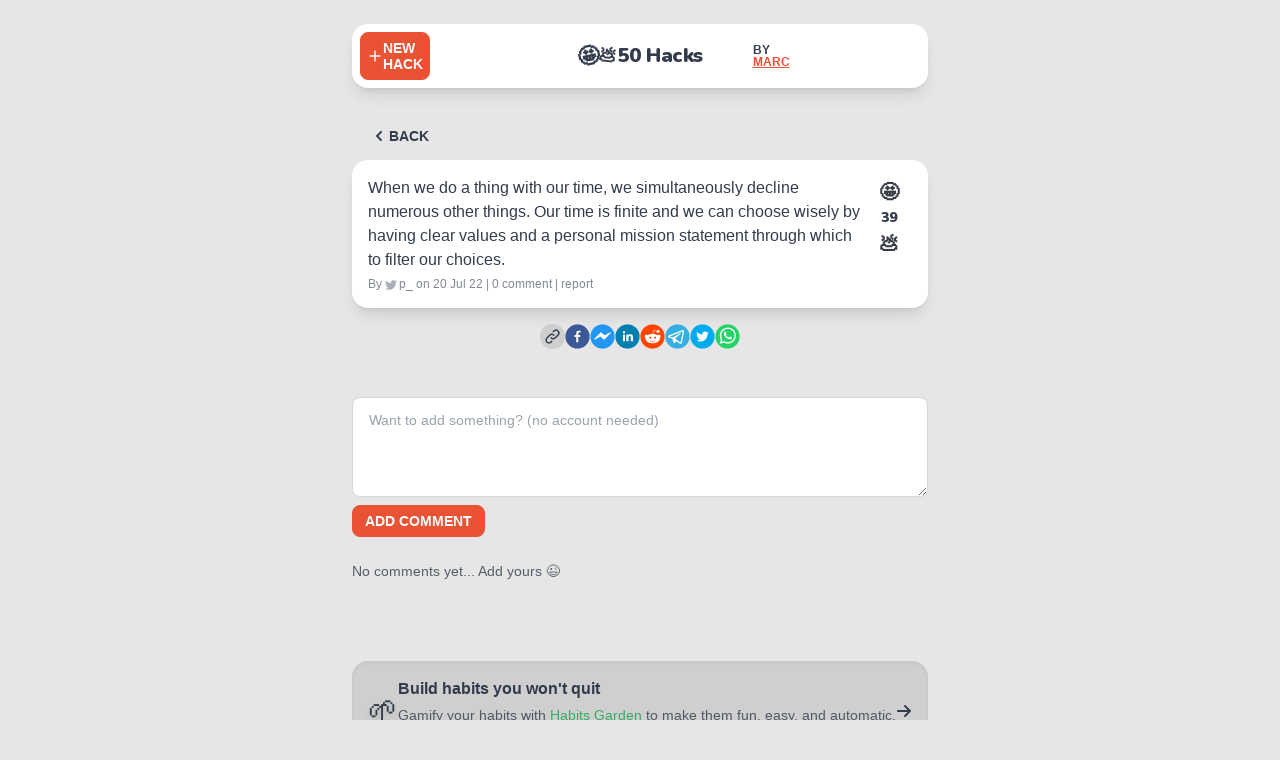

--- FILE ---
content_type: application/javascript; charset=utf-8
request_url: https://50hacks.co/_next/static/chunks/205-20af71a24929ee81.js
body_size: 10068
content:
(self.webpackChunk_N_E=self.webpackChunk_N_E||[]).push([[205],{9205:function(e,s,a){e.exports=a(9163)},9163:function(e){"use strict";e.exports=JSON.parse('["2 girls 1 cup","2g1c","4r5e","5h1t","5hit","5ht","666","@$$","a s s","a s shole","a55","a55hole","a_s_s","abbo","abeed","abuse","acrotomophilia","aeolus","africoon","ahole","alabama hot pocket","alaskan pipeline","alligator bait","alligatorbait","amcik","anal","analannie","analprobe","analsex","andskota","anilingus","anus","apeshit","ar5e","arabush","arabushs","areola","areole","argie","arian","armo","armos","aroused","arrse","arschloch","arse","arsehole","aryan","ash0le","ash0les","asholes","ass monkey","ass","ass-fucker","ass-hat","ass-pirate","assbag","assbagger","assbandit","assbang","assbanged","assbanger","assbangs","assbite","assblaster","assclown","asscock","asscowboy","asscracker","asses","assface","assfuck","assfucker","assfukka","assgoblin","assh0le","assh0lez","asshat","asshead","assho1e","asshole","assholes","assholz","asshopper","asshore","assjacker","assjockey","asskiss","asskisser","assklown","asslick","asslicker","asslover","assman","assmaster","assmonkey","assmunch","assmuncher","assnigger","asspacker","asspirate","asspuppies","assrammer","assranger","assshit","assshole","asssucker","asswad","asswhole","asswhore","asswipe","asswipes","auto erotic","autoerotic","ayir","azazel","azz","azzhole","b a s t a r d","b i t c h","b o o b","b!+ch","b!tch","b!tchin","b*tch","b00b","b00bies","b00biez","b00bs","b00bz","b17ch","b1tch","b7ch","babeland","babes","baby batter","baby juice","backdoor","backdoorman","badfuck","bagging","ball gag","ball gravy","ball kicking","ball licking","ball sack","ball sucking","ballbag","balllicker","ballsack","bampot","bangbro","bangbros","bangbus","banger","banging","bareback","barely legal","barelylegal","barenaked","barf","barface","barfface","bassterd","bassterds","bastard","bastardo","bastards","bastardz","basterds","basterdz","bastinado","bawdy","bazongas","bazooms","bbw","bdsm","beaner","beaners","beaney","beaneys","beardedclam","beastality","beastial","beastiality","beastility","beatch","beatoff","beatyourmeat","beaver cleaver","beaver lips","beaver","beef curtains","beeyotch","bellend","beotch","bestial","bestiality","bi curious","bi+ch","bi7ch","biatch","bicurious","big black","big breasts","big knockers","big tits","bigass","bigbastard","bigbreasts","bigbutt","bigtits","bimbo","bimbos","bint","birdlock","bitch","bitchass","bitched","bitcher","bitchers","bitches","bitchez","bitchin","bitching","bitchslap","bitchtit","bitchy","biteme","bitties","black cock","blackcock","blackman","blackout","blacks","blonde action","blonde on blonde action","blonde on blonde","bloodclaat","bloody","blow j","blow job","blow your l","blow your load","blowjob","blowjobs","blue waffle","bluegum","bluegums","blumpkin","bo ob","bo obs","boang","boche","boches","bodily","boffing","bogan","bohunk","boink","boiolas","bollick","bollock","bollocks","bollok","bollox","bombers","bombing","bomd","bondage","boned","boner","boners","bong","boobs","boobz","bookie","boong","boonga","boongas","boongs","boonie","boonies","booobs","boooobs","booooobs","booooooobs","bootee","bootlip","bootlips","booty","boozer","boozy","bosch","bosche","bosches","boschs","bosomy","bounty bar","bounty bars","bountybar","brea5t","breastjob","breastlover","breastman","brown shower","brown showers","brunette action","btch","buceta","buddhahead","buddhaheads","buffies","bugger","buggered","buggery","bukake","bukkake","bule","bules","bullcrap","bulldike","bulldyke","bullet vibe","bullshit","bullshits","bullshitted","bullturds","bumblefuck","bumfuck","bung hole","bung","bunga","bungas","bunghole","bunny fucker","burr head","burr heads","burrhead","burrheads","butchbabes","butchdike","butchdyke","butt plug","butt-pirate","buttbang","buttcheeks","buttface","buttfuck","buttfucker","buttfuckers","butthead","butthole","buttman","buttmuch","buttmunch","buttmuncher","buttons","buttpirate","buttplug","buttstain","buttwipe","byatch","c u n t","c-0-c-k","c-o-c-k","c-u-n-t","c.0.c.k","c.o.c.k.","c.u.n.t","c0ck","c0cks","c0cksucker","c0k","cabron","caca","cacker","cahone","camel jockey","camel jockeys","camel toe","cameljockey","cameltoe","camgirl","camslut","camwhore","carpet muncher","carpetmuncher","carruth","cawk","cawks","cazzo","cervix","chav","cheese eating surrender monkey","cheese eating surrender monkies","cheeseeating surrender monkey","cheeseeating surrender monkies","cheesehead","cheeseheads","cherrypopper","chickslick","china swede","china swedes","chinaman","chinamen","chinaswede","chinaswedes","chinc","chincs","ching chong","ching chongs","chinga","chingchong","chingchongs","chink","chinks","chinky","choad","chocolate rosebuds","chode","chodes","chonkies","chonky","chonkys","chraa","christ killer","christ killers","chug","chugs","chuj","chunger","chungers","chunkies","chunkys","chute","cipa","circlejerk","cl1t","clamdigger","clamdiver","clamps","clansman","clansmen","clanswoman","clanswomen","cleveland steamer","climax","clit","clitface","clitfuck","clitoris","clitorus","clits","clitty","clogwog","clover clamps","clusterfuck","cnts","cntz","cnut","cocain","cocaine","cock","cock-head","cock-sucker","cockbite","cockblock","cockblocker","cockburger","cockcowboy","cockface","cockfight","cockfucker","cockhead","cockholster","cockjockey","cockknob","cockknocker","cockknoker","cocklicker","cocklover","cockmaster","cockmongler","cockmongruel","cockmonkey","cockmunch","cockmuncher","cocknob","cocknose","cocknugget","cockqueen","cockrider","cocks","cockshit","cocksman","cocksmith","cocksmoker","cocksucer","cocksuck","cocksucked","cocksucker","cocksucking","cocksucks","cocksuka","cocksukka","cocktease","cocky","cohee","coital","coitus","cok","cokmuncher","coksucka","commie","condom","coochie","coochy","coolie","coolies","cooly","coon ass","coon asses","coon","coonass","coonasses","coondog","coons","cooter","coprolagnia","coprophilia","copulate","corksucker","cornhole","cox","cra5h","crabs","crackcocain","cracker","crackpipe","crackwhore","crap","crapola","crapper","crappy","crash","creampie","crotch","crotchjockey","crotchmonkey","crotchrot","cuck","cum face","cum licker","cum","cumbubble","cumdumpster","cumfest","cumguzzler","cuming","cumjockey","cumlickr","cumm","cummer","cummin","cumming","cumquat","cumqueen","cums","cumshot","cumshots","cumslut","cumstain","cumsucker","cumtart","cunilingus","cunillingus","cunn","cunnie","cunnilingus","cunntt","cunny","cunt","cunteyed","cuntface","cuntfuck","cuntfucker","cunthole","cunthunter","cuntlick","cuntlicker","cuntlicking","cuntrag","cunts","cuntslut","cuntsucker","cuntz","curry muncher","curry munchers","currymuncher","currymunchers","cushi","cushis","cyalis","cyberfuc","cyberfuck","cyberfucked","cyberfucker","cyberfuckers","cyberfucking","cybersex","cyberslimer","d0ng","d0uch3","d0uche","d1ck","d1ld0","d1ldo","d4mn","dago","dagos","dahmer","damm","dammit","damn","damnation","damned","damnit","darkey","darkeys","darkie","darkies","darky","date rape","daterape","datnigga","dawgie style","dawgie-style","daygo","deapthroat","deep throat","deep throating","deepaction","deepthroat","deepthroating","defecate","deggo","dego","degos","demon","dendrophilia","destroyyourpussy","deth","diaper daddy","diaper head","diaper heads","diaperdaddy","diaperhead","diaperheads","dick pic","dick","dick-ish","dickbag","dickbeater","dickbeaters","dickbrain","dickdipper","dickface","dickflipper","dickforbrains","dickfuck","dickhead","dickheads","dickhole","dickish","dickjuice","dickless","dicklick","dicklicker","dickman","dickmilk","dickmonger","dickpic","dickripper","dicks","dicksipper","dickslap","dickslicker","dicksucker","dickwad","dickweasel","dickweed","dickwhipper","dickwod","dickzipper","diddle","dike","dild0","dild0s","dildo","dildos","dilf","diligaf","dilld0","dilld0s","dillweed","dimwit","dingle","dingleberries","dingleberry","dink","dinks","dipship","dipshit","dipstick","dirsa","dirty pillows","dirty sanchez","dix","dixiedike","dixiedyke","dlck","dog style","dog-fucker","doggie style","doggie","doggie-style","doggiestyle","doggin","dogging","doggy style","doggy-style","doggystyle","dolcett","domination","dominatricks","dominatrics","dominatrix","dommes","dong","donkey punch","donkeypunch","donkeyribber","doochbag","doodoo","doofus","dookie","doosh","dot head","dot heads","dothead","dotheads","double dong","double penetration","doubledong","doublepenetration","douch3","douche bag","douche","douche-fag","douchebag","douchebags","douchewaffle","douchey","dp action","dp","dpaction","dragqueen","dragqween","dripdick","dry hump","dryhump","duche","dudette","dumass","dumb ass","dumbass","dumbasses","dumbbitch","dumbfuck","dumbshit","dummy","dumshit","dune coon","dune coons","dupa","dvda","dyefly","dyke","dykes","dziwka","earotics","easyslut","eat my ass","eat my","eatadick","eatballs","eathairpie","eatme","eatmyass","eatpussy","ecchi","ejackulate","ejakulate","ekrem","ekto","enculer","enema","enlargement","erect","erection","ero","erotic","erotism","escort","esqua","essohbee","ethical slut","evl","excrement","exkwew","explosion","extacy","extasy","f u c k e r","f u c k e","f u c k","f u k","f*ck","f-u-c-k","f.u.c.k","f4nny","f_u_c_k","facefucker","fack","faeces","faen","fag","fag1t","fagbag","faget","fagfucker","fagg","fagg1t","fagged","fagging","faggit","faggitt","faggot","faggotcock","faggs","fagit","fagot","fagots","fags","fagt","fagtard","fagz","faig","faigs","faigt","fanculo","fannybandit","fannyflaps","fannyfucker","fanyy","fartknocker","fastfuck","fatah","fatfuck","fatfucker","fatso","fck","fckcum","fckd","fcuk","fcuker","fcuking","fecal","feces","feck","fecker","feg","felatio","felch","felcher","felching","fellate","fellatio","feltch","feltcher","feltching","female squirting","femalesquirtin","femalesquirting","femdom","fetish","ficken","figging","fingerbang","fingerfood","fingerfuck","fingerfucked","fingerfucker","fingerfuckers","fingerfucking","fingerfucks","fingering","fisted","fister","fistfuck","fistfucked","fistfucker","fistfuckers","fistfucking","fistfuckings","fistfucks","fisting","fisty","fitt","flamer","flange","flasher","flikker","flipping the bird","flogthelog","floo","floozy","flydie","flydye","foad","fok","fondle","foobar","fook","fooker","foot fetish","footaction","footfetish","footfuck","footfucker","footjob","footlicker","footstar","foreskin","forni","fornicate","fotze","foursome","fourtwenty","freakfuck","freakyfucker","freefuck","freex","frigg","frigga","frigger","frotting","fubar","fucck","fuck buttons","fuck","fuck-tard","fucka","fuckable","fuckass","fuckbag","fuckbitch","fuckbook","fuckboy","fuckbrain","fuckbuddy","fuckbutt","fuckd","fucked","fuckedup","fucker","fuckers","fuckersucker","fuckface","fuckfest","fuckfreak","fuckfriend","fuckhead","fuckheads","fuckher","fuckhole","fuckin","fuckina","fucking","fuckingbitch","fuckings","fuckingshitmotherfucker","fuckinnuts","fuckinright","fuckit","fuckknob","fuckme","fuckmeat","fuckmehard","fuckmonkey","fuckn","fucknugget","fucknut","fucknuts","fucknutt","fucknutz","fuckoff","fuckpig","fuckpuppet","fuckr","fucks","fuckstick","fucktard","fucktards","fucktoy","fucktrophy","fuckup","fuckwad","fuckwhit","fuckwhore","fuckwit","fuckwitt","fuckyomama","fuckyou","fudge packer","fudgepacker","fugly","fuk","fukah","fuken","fuker","fukin","fuking","fukk","fukkah","fukken","fukker","fukkin","fukking","fuks","fuktard","fuktards","fukwhit","fukwit","funeral","funfuck","fungus","futanari","futanary","futkretzn","fuuck","fux","fux0r","fuxor","fvck","fvk","fxck","g-spot","g00k","gae","gai","gang bang","gangbang","gangbanged","gangbanger","gangbangs","gangsta","ganja","gassyass","gator bait","gatorbait","gay sex","gayass","gaybob","gayboy","gaydo","gaygirl","gaylord","gaymuthafuckinwhore","gays","gaysex","gaytard","gaywad","gayz","geezer","geni","genital","genitals","getiton","gey","gfy","ghay","ghey","giant cock","gigolo","ginzo","ginzos","gipp","gippo","gippos","gipps","girl on top","girl on","girls gone wild","givehead","glans","glazeddonut","goatcx","goatse","gob","god dammit","god damn","god damnit","god-dam","god-damned","godam","godammit","godamn","godamnit","goddam","goddamit","goddamm","goddammit","goddamn","goddamned","goddamnes","goddamnit","goddamnmuthafucker","godsdamn","gokkun","golden shower","goldenshower","golliwog","golliwogs","gonad","gonads","gonorrehea","gonzagas","goo girl","gooch","goodpoop","gook eye","gook eyes","gook","gookeye","gookeyes","gookies","gooks","gooky","gora","goras","goregasm","gotohell","goy","goyim","greaseball","greaseballs","gringo","gringos","groe","groid","groids","grope","gross","grostulation","group sex","gspot","gstring","gtfo","gub","gubba","gubbas","gubs","guido","guiena","guineas","guizi","gummer","guro","gwailo","gwailos","gweilo","gweilos","gyopo","gyopos","gyp","gyped","gypo","gypos","gypp","gypped","gyppie","gyppies","gyppo","gyppos","gyppy","gyppys","gypsys","h e l l","h o m","h00r","h0ar","h0m0","h0mo","h0r","h0re","h4x0r","hadji","hadjis","hairyback","hairybacks","haji","hajis","hajji","hajjis","half breed","half caste","halfbreed","halfcaste","hamas","hamflap","hand job","handjob","haole","haoles","hapa","hard core","hardcore","hardcoresex","hardon","harem","he11","headfuck","hebe","hebes","heeb","heebs","hell","hells","helvete","hentai","heroin","herp","herpes","herpy","heshe","hijacker","hijacking","hillbillies","hillbilly","hindoo","hiscock","hitler","hitlerism","hitlerist","ho","hoar","hoare","hobag","hodgie","hoe","hoer","hoes","holestuffer","hom0","homey","homicide","homo","homobangers","homodumbshit","homoey","honger","honkers","honkey","honkeys","honkie","honkies","honky","hooch","hooker","hookers","hoor","hoore","hootch","hooter","hooters","hore","hori","horis","hork","horndawg","horndog","horney","horniest","horny","horseshit","hosejob","hoser","hot carl","hot chick","hotcarl","hotdamn","hotpussy","hotsex","hottotrot","how to kill","how to murder","howtokill","howtomurdep","huevon","huge fat","hugefat","hui","hummer","humped","humper","humpher","humphim","humpin","humping","hussy","hustler","hymen","hymie","hymies","iblowu","ike","ikes","ikey","ikeymo","ikeymos","ikwe","illegal","illegals","inbred","incest","indon","indons","injun","injuns","insest","intercourse","interracial","intheass","inthebuff","israels","j3rk0ff","jack off","jack-off","jackass","jackhole","jackoff","jackshit","jacktheripper","jail bait","jailbait","jap","japcrap","japie","japies","japs","jebus","jelly donut","jerk off","jerk","jerk-off","jerk0ff","jerked","jerkoff","jerries","jerry","jesuschrist","jewed","jewess","jig","jiga","jigaboo","jigaboos","jigarooni","jigaroonis","jigg","jigga","jiggabo","jiggaboo","jiggabos","jiggas","jigger","jiggerboo","jiggers","jiggs","jiggy","jigs","jihad","jijjiboo","jijjiboos","jimfish","jisim","jism","jiss","jiz","jizim","jizin","jizjuice","jizm","jizn","jizz","jizzd","jizzed","jizzim","jizzin","jizzn","jizzum","jugg","juggs","jugs","jungle bunnies","jungle bunny","junglebunny","junkie","junky","kacap","kacapas","kacaps","kaffer","kaffir","kaffre","kafir","kanake","kanker","katsap","katsaps","kawk","khokhol","khokhols","kicking","kigger","kike","kikes","kimchis","kinbaku","kink","kinkster","kinky","kinkyJesus","kissass","kiunt","kkk","klan","klansman","klansmen","klanswoman","klanswomen","klootzak","knobbing","knobead","knobed","knobend","knobhead","knobjocky","knobjokey","knobz","knockers","knulle","kock","kondum","kondums","kooch","kooches","koon","kootch","krap","krappy","kraut","krauts","kuffar","kuk","kuksuger","kum","kumbubble","kumbullbe","kumer","kummer","kumming","kumquat","kums","kunilingus","kunnilingus","kunt","kunts","kuntz","kurac","kurwa","kushi","kushis","kusi","kwa","kwai lo","kwai los","kwif","ky","kyke","kykes","kyopo","kyopos","kyrpa","l3i+ch","l3i\\\\+ch","l3itch","labia","lapdance","lds","leather restraint","leather straight jacket","leather straight","leatherrestraint","lebo","lebos","lech","lemon party","lemonparty","len","leper","lesbain","lesbayn","lesbin","lesbo","lesbos","lez","lezbe","lezbefriends","lezbian","lezbians","lezbo","lezbos","lezz","lezzian","lezzie","lezzies","lezzo","lezzy","libido","licker","licking","lickme","lilniglet","limey","limpdick","limy","lingerie","lipshits","lipshitz","livesex","loadedgun","loin","loins","lolita","lovebone","lovegoo","lovegun","lovejuice","lovemaking","lovemuscle","lovepistol","loverocket","lowlife","lsd","lubejob","lubra","lucifer","luckycammeltoe","lugan","lugans","lust","lusting","lusty","lynch","m-fucking","m0f0","m0fo","m45terbate","ma5terb8","ma5terbate","mabuno","mabunos","macaca","macacas","mafugly","magicwand","mahbuno","mahbunos","make me come","makemecome","makemecum","male squirting","mamhoon","mams","manhater","manpaste","maricon","maric\xf3n","marijuana","masochist","masokist","massa","massterbait","masstrbait","masstrbate","mastabate","mastabater","master-bate","masterb8","masterbaiter","masterbat","masterbat*","masterbat3","masterbate","masterbates","masterbating","masterbation","masterbations","masterblaster","mastrabator","masturbat","masturbate","masturbating","masturbation","mattressprincess","mau mau","mau maus","maumau","maumaus","mcfagget","meatbeatter","meatrack","menage a trois","menage","merd","meth","mgger","mggor","mibun","mick","mickeyfinn","mideast","mierda","milf","minge","minger","missionary position","missionary","mo-fo","mockey","mockie","mocky","mof0","mofo","moky","molest","molestation","molester","molestor","moneyshot","mong","monkleigh","moolie","moon cricket","moon crickets","mooncricket","mooncrickets","mormon","moron","moskal","moskals","moslem","mosshead","motha fucker","motha fuker","motha fukkah","motha fukker","mothafuck","mothafucka","mothafuckas","mothafuckaz","mothafucked","mothafucker","mothafuckers","mothafuckin","mothafucking","mothafuckings","mothafucks","mother fucker","mother fukah","mother fuker","mother fukkah","mother fukker","mother-fucker","motherfuck","motherfucka","motherfucked","motherfucker","motherfuckers","motherfuckin","motherfucking","motherfuckings","motherfuckka","motherfucks","motherfvcker","motherlovebone","mothrfucker","mouliewop","mound of venus","moundofvenus","mr hands","mrhands","mtherfucker","mthrfuck","mthrfucker","mthrfucking","mtrfck","mtrfuck","mtrfucker","muff diver","muff","muffdive","muffdiver","muffdiving","muffindiver","mufflikcer","muffpuff","muie","mulatto","mulkku","muncher","mung","munging","munt","munter","murder","murderer","muschi","mutha fucker","mutha fukah","mutha fuker","mutha fukkah","mutha fukker","mutha","muthafecker","muthafuckaz","muthafucker","muthafuckker","muther","mutherfucker","mutherfucking","muthrfucking","mzungu","mzungus","n1gga","n1gger","n1gr","nad","nads","naked","nambla","nappy","nastt","nasty","nastybitch","nastyho","nastyslut","nastywhore","nawashi","nazi","nazis","nazism","necked","necro","needthedick","negres","negress","negro","negroes","negroid","negros","neonazi","nepesaurio","nig nog","nig","niga","nigar","nigars","nigas","nigers","nigette","nigettes","nigg","nigg3r","nigg4h","nigga","niggah","niggahs","niggar","niggaracci","niggard","niggarded","niggarding","niggardliness","niggardlinesss","niggardly","niggards","niggars","niggas","niggaz","nigger","niggerhead","niggerhole","niggers","niggle","niggled","niggles","niggling","nigglings","niggor","niggress","niggresses","nigguh","nigguhs","niggur","niggurs","niglet","nignog","nigor","nigors","nigr","nigra","nigras","nigre","nigres","nigress","nigs","nigur","niiger","niigr","nimphomania","nimrod","ninny","nip","nipple","nipplering","nipples","nips","nittit","nlgger","nlggor","nob jokey","nob","nobhead","nobjocky","nobjokey","nofuckingway","nog","nookey","nookie","nooky","noonan","nooner","nsfw images","nsfw","nudes","nudger","nudie","nudies","numbnuts","nut sack","nutbutter","nutfucker","nutsack","nutten","nymph","nympho","nymphomania","o c k","octopussy","omorashi","one cup two girls","one guy one jar","one guy","one jar","ontherag","orafis","orally","orga","orgasim","orgasim;","orgasims","orgasm","orgasmic","orgasms","orgasum","orgies","orgy","oriface","orifice","orifiss","orospu","osama","ovum","ovums","p e n i s","p i s","p u s s y","p.u.s.s.y.","p0rn","packi","packie","packy","paddy","paedophile","paki","pakie","pakis","paky","palesimian","pancake face","pancake faces","panooch","pansies","pansy","panti","pantie","panties","panty","paska","pastie","pasty","payo","pcp","pearlnecklace","peck","pecker","peckerhead","peckerwood","pedo","pedobear","pedophile","pedophilia","pedophiliac","peeenus","peeenusss","peehole","peenus","peepee","peepshow","peepshpw","pegging","peinus","pen1s","penas","pendejo","pendy","penetrate","penetration","peni5","penial","penile","penis","penis-breath","penises","penisfucker","penisland","penislick","penislicker","penispuffer","penthouse","penus","penuus","perse","perv","perversion","peyote","phalli","phallic","phone sex","phonesex","phuc","phuck","phuk","phuked","phuker","phuking","phukked","phukker","phukking","phuks","phungky","phuq","pi55","picaninny","piccaninny","picka","pickaninnies","pickaninny","piece of shit","pieceofshit","piefke","piefkes","pierdol","pigfucker","piker","pikey","piky","pillowbiter","pillu","pimmel","pimp","pimped","pimper","pimpis","pimpjuic","pimpjuice","pimpsimp","pindick","pinko","pis","pises","pisin","pising","pisof","piss pig","piss","piss-off","pissed","pisser","pissers","pisses","pissflap","pissflaps","pisshead","pissin","pissing","pissoff","pisspig","pistol","pizda","playboy","playgirl","pleasure chest","pleasurechest","pms","pocha","pochas","pocho","pochos","pocketpool","pohm","pohms","polac","polack","polacks","polak","pole smoker","polesmoker","pollock","pollocks","pommie grant","pommie grants","pommie","pommies","pommy","ponyplay","poof","poon","poonani","poonany","poontang","poontsee","poop chute","poopchute","pooper","pooperscooper","pooping","poorwhitetrash","popimp","porch monkey","porch monkies","porchmonkey","porn","pornflick","pornking","porno","pornography","pornos","pornprincess","pound town","poundtown","pplicker","pr0n","pr1c","pr1ck","pr1k","prairie nigger","prairie niggers","premature","preteen","pric","prick","prickhead","pricks","prig","prince albert piercing","pron","propaganda","prostitute","pthc","pu55i","pu55y","pube","pubes","pubic","pubiclice","pubis","pud","pudboy","pudd","puddboy","puke","pula","pule","punani","punanny","punany","punkass","punky","punta","puntang","purinapricness","pusies","puss","pusse","pussee","pussi","pussie","pussies","pussy","pussycat","pussydestroyer","pussyeater","pussyfart","pussyfucker","pussylicker","pussylicking","pussylips","pussylover","pussypalace","pussypounder","pussys","pusy","puta","puto","puuke","puuker","qahbeh","quashie","queaf","queef","queerhole","queero","queers","queerz","quickie","quicky","quiff","quim","qweers","qweerz","qweir","r-tard","r-tards","r5e","ra8s","raghead","ragheads","raging boner","raging","ragingboner","randy","rape","raped","raper","raping","rapist","raunch","rautenberg","rearend","rearentry","recktum","rectal","rectum","rectus","redleg","redlegs","redlight","redneck","rednecks","redskin","redskins","reefer","reestie","reetard","refugee","reich","renob","rentafuck","rere","retard","retarded","retards","retardz","reverse cowgirl","reversecowgirl","rigger","rimjaw","rimjob","rimming","ritard","rosebuds","rosy palm and her 5 sisters","rosy palm","rosypalm","rosypalmandher5sisters","rosypalmandherefivesisters","round eyes","roundeye","rtard","rtards","rump","rumprammer","ruski","russki","russkie","rusty trombone","rustytrombone","s h i t","s hit","s&m","s-h-1-t","s-h-i-t","s-o-b","s.h.i.t.","s.o.b.","s0b","s_h_i_t","sac","sadis","sadism","sadist","sadom","sambo","sambos","samckdaddy","sanchez","sand nigger","sand niggers","sandm","sandnigger","santorum","sausagequeen","scag","scallywag","scank","scantily","scat","schaffer","scheiss","schizo","schlampe","schlong","schmuck","schvartse","schvartsen","schwartze","schwartzen","scissoring","screwed","screwing","screwyou","scroat","scrog","scrot","scrote","scrotum","scrud","seduce","semen","seppo","seppos","septics","sex","sexcam","sexed","sexfarm","sexhound","sexhouse","sexi","sexing","sexkitten","sexo","sexpot","sexslave","sextogo","sextoy","sextoys","sexual","sexually","sexwhore","sexx","sexxi","sexxx","sexxxi","sexxxy","sexxy","sexy","sexymoma","sexyslim","sh!+","sh!t","sh1t","sh1ter","sh1ts","sh1tter","sh1tz","shag","shagger","shaggin","shagging","shamedame","sharmuta","sharmute","shat","shav","shaved beaver","shaved pussy","shaved","shavedbeaver","shavedpussy","shawtypimp","sheeney","shemale","shhit","shi+","shibari","shibary","shinola","shipal","shit ass","shit","shit-ass","shit-bag","shit-bagger","shit-brain","shit-breath","shit-cunt","shit-dick","shit-eating","shit-face","shit-faced","shit-fit","shit-head","shit-heel","shit-hole","shit-house","shit-load","shit-pot","shit-spitter","shit-stain","shitass","shitbag","shitbagger","shitblimp","shitbrain","shitbreath","shitcan","shitcunt","shitdick","shite","shiteater","shiteating","shited","shitey","shitface","shitfaced","shitfit","shitforbrains","shitfuck","shitfucker","shitfull","shithapens","shithappens","shithead","shitheel","shithole","shithouse","shiting","shitings","shitlist","shitload","shitola","shitoutofluck","shitpot","shits","shitspitter","shitstain","shitt","shitted","shitter","shitters","shittiest","shitting","shittings","shitty","shity","shitz","shiz","shiznit","shortfuck","shota","shrimping","shylock","shylocks","shyt","shyte","shytty","shyty","simp","sissy","sixsixsix","sixtynine","sixtyniner","skag","skanck","skank","skankbitch","skankee","skankey","skankfuck","skanks","skankwhore","skanky","skankybitch","skankywhore","skeet","skinflute","skribz","skullfuck","skum","skumbag","skurwysyn","skwa","skwe","slag","slant","slanteye","slanty","slapper","slaughter","slave","slavedriver","sleaze","sleazy","sleezebag","sleezeball","slideitin","slimeball","slimebucket","slopehead","slopeheads","sloper","slopers","slopes","slopey","slopeys","slopies","slopy","slut","slutbag","slutbucket","slutdumper","slutkiss","sluts","slutt","slutting","slutty","slutwear","slutwhore","slutz","smack","smackthemonkey","smeg","smegma","smoker","smut","smutty","snatch","snatchpatch","snigger","sniggered","sniggering","sniggers","sniper","snowback","snowballing","snownigger","snuff","sob","socksucker","sodom","sodomise","sodomite","sodomize","sodomy","son of a bitch","son of a whore","son-of-a-bitch","son-of-a-whore","sonofabitch","sonofbitch","sooties","sooty","souse","soused","soyboy","spac","spade","spades","spaghettibender","spaghettinigger","spank","spankthemonkey","spastic","spearchucker","spearchuckers","sperm","spermacide","spermbag","spermhearder","spermherder","sphencter","spic","spick","spicks","spics","spierdalaj","spig","spigotty","spik","spiks","spitter","splittail","splooge moose","splooge","spludge","spooge","spread legs","spreadeagle","spunk","spunky","sqeh","squa","squarehead","squareheads","squaw","squinty","squirting","stagg","steamy","stfu","stiffy","stoned","stoner","strap on","strapon","strappado","stringer","strip club","stripclub","stroke","stroking","stuinties","stupid","stupidfuck","stupidfucker","style doggy","suck","suckdick","sucked","sucker","sucking","suckme","suckmyass","suckmydick","suckmytit","suckoff","sucks","suicide girl","suicide girls","suicide","suicidegirl","suicidegirls","suka","sultry women","sultry","sultrywoman","sultrywomen","sumofabiatch","swallow","swallower","swalow","swamp guinea","swamp guineas","swastika","swinger","syphilis","t i t","t i ts","t1t","t1tt1e5","t1tties","taboo","tacohead","tacoheads","taff","tainted love","tainted","take off your","tantra","tar babies","tar baby","tarbaby","tard","taste my","tastemy","tawdry","tea bagging","teabagging","teat","teets","teez","terd","terror","terrorist","teste","testee","testes","testical","testicle","testicles","testis","thicklip","thicklips","thirdeye","thirdleg","threesome","threeway","throat","throating","thrust","thug","thumbzilla","thundercunt","ti","tied up","tig ol bitties","tig old bitties","tight white","timber nigger","timber niggers","timbernigger","tinkle","tit","titbitnipply","titfuck","titfucker","titfuckin","titi","titjob","titlicker","titlover","tits","titt","tittie","tittie5","tittiefucker","titties","tittis","titty","tittyfuck","tittyfucker","tittys","tittywank","titwank","tity","to murder","toke","tongethruster","tongue in a","tongueina","tonguethrust","tonguetramp","toots","topless","tortur","torture","tosser","towel head","towel heads","towelhead","trailertrash","tramp","trannie","tranny","transsexual","transvestite","trashy","tribadism","triplex","trisexual","trois","trojan","trombone","trots","tub girl","tubgirl","tuckahoe","tunneloflove","turd burgler","turnon","tush","tushy","tw4t","twat","twathead","twatlips","twats","twatty","twatwaffle","twink","twinkie","two girls one cup","twobitwhore","twunt","twunter","udge packer","ukrop","unclefucker","undies","undressing","unfuckable","unwed","upskirt","uptheass","upthebutt","urethra play","urethra","urethraplay","urophilia","usama","ussys","uzi","v a g i n a","v14gra","v1gra","v4gra","va-j-j","va1jina","vag","vag1na","vagiina","vagina","vaginal","vaj1na","vajina","valium","venus mound","vgra","viagra","vibe","vibr","vibrater","vibrator","vigra","violet wand","virgin","virginbreaker","vittu","vixen","vjayjay","vodka","vomit","vorarephilia","voyeurweb","voyuer","vullva","vulva","w00se","w0p","wab","wad","wang","wank","wanker","wanking","wanky","waysted","wazoo","wedgie","weed","weenie","weewee","weiner","weirdo","welcher","wench","wet dream","wetb","wetback","wetbacks","wetdream","wetspot","wh00r","wh0re","wh0reface","whacker","whash","whigger","whiggers","whiskeydick","whiskydick","whit","white power","white trash","whitenigger","whitepower","whites","whitetrash","whitey","whiteys","whities","whiz","whoar","whop","whoralicious","whore","whorealicious","whorebag","whored","whoreface","whorefucker","whorehopper","whorehouse","whores","whoring","wichser","wigga","wiggas","wigger","wiggers","willie","willies","williewanker","willy","wn","wog","wogs","woose","wop","worldsex","wrapping men","wrinkled starfish","wtf","wuss","wuzzie","x-rated","x-rated2g1c","xkwe","xrated","xtc","xx","xxx","xxxxxx","yank","yaoi","yarpie","yarpies","yeasty","yed","yellow showers","yellowman","yellowshowers","yid","yids","yiffy","yobbo","yourboobs","yourpenis","yourtits","yury","zabourah","zigabo","zigabos","zipperhead","zipperheads","zoophile","zoophilia","\ud83d\udd95"]')}}]);

--- FILE ---
content_type: application/javascript; charset=utf-8
request_url: https://50hacks.co/_next/static/chunks/pages/hack/%5Bslug%5D-4d8f5f52e31aeed2.js
body_size: 7164
content:
(self.webpackChunk_N_E=self.webpackChunk_N_E||[]).push([[320],{9783:function(e,t,n){(window.__NEXT_P=window.__NEXT_P||[]).push(["/hack/[slug]",function(){return n(1408)}])},6658:function(e,t,n){"use strict";var a=n(5893),s=n(1163);t.Z=function(){var e=(0,s.useRouter)();return(0,a.jsxs)("button",{className:"btn btn-ghost whitespace-nowrap",onClick:function(){e.back()},children:[(0,a.jsx)("svg",{xmlns:"http://www.w3.org/2000/svg",className:"h-5 w-5 fill-current",viewBox:"0 0 20 20",children:(0,a.jsx)("path",{fillRule:"evenodd",d:"M12.707 5.293a1 1 0 010 1.414L9.414 10l3.293 3.293a1 1 0 01-1.414 1.414l-4-4a1 1 0 010-1.414l4-4a1 1 0 011.414 0z",clipRule:"evenodd"})}),(0,a.jsx)("span",{children:"Back"})]})}},6804:function(e,t,n){"use strict";var a=n(5893),s=n(1664),r=n.n(s);t.Z=function(){return(0,a.jsxs)("footer",{className:"footer grid-cols-2 items-start",children:[(0,a.jsxs)("div",{className:"",children:[(0,a.jsx)("span",{className:"footer-title",children:"Discover"}),(0,a.jsx)(r(),{href:"/#hot",children:(0,a.jsx)("a",{className:"link link-hover",children:"Hot Hacks"})}),(0,a.jsx)(r(),{href:"/#new",children:(0,a.jsx)("a",{className:"link link-hover",children:"New Hacks"})}),(0,a.jsx)(r(),{href:"/#top",children:(0,a.jsx)("a",{className:"link link-hover",children:"Top 50 Hacks"})})]}),(0,a.jsxs)("div",{className:"",children:[(0,a.jsx)("span",{className:"footer-title",children:"Engage"}),(0,a.jsx)(r(),{href:"/new",children:(0,a.jsx)("a",{className:"link link-hover",children:"Add Hack"})}),(0,a.jsx)("a",{href:"https://twitter.com/marc_louvion",className:"link link-hover",children:"Send Feedback"})]}),(0,a.jsxs)("div",{className:"",children:[(0,a.jsx)("span",{className:"footer-title",children:"More"}),(0,a.jsx)(r(),{href:"/advertise",children:(0,a.jsx)("a",{className:"link link-hover",children:"Advertise with us"})})]})]})}},1408:function(e,t,n){"use strict";n.r(t),n.d(t,{__N_SSG:function(){return U},default:function(){return V}});var a=n(7568),s=n(797),r=n(4051),c=n.n(r),l=n(5893),o=n(9008),i=n.n(o),u=n(1664),d=n.n(u),h=n(1163),m=n(7294),x=n(9669),p=n.n(x),f=n(2920),v=n(6573),j=n(1020),w=n(9674),g=n(6377),b=n(3597),N=n(7332),y=n(5341),k=n(431),C=n(8168),B=n(4276),S=n(6616),M=n(7385),z=n(2834),Z=n(9275),A=n(9205),R=(n(1304),n(748)),T=n(6658),_=n(381),H=n.n(_);function L(e){var t,n,s=e.hack,r=s.id,o=s.text,i=s.createdByName,u=s.createdByTwitter,d=s.createdAt,h=s.length,x=(0,m.useContext)(R.Z),v=x.userState,j=x.toggleVote,w=(0,m.useState)(!1),g=w[0],b=w[1],N=(0,m.useState)(s.lengthReport>=3&&s.offensiveScore<4),y=N[0],k=N[1],C=(0,m.useMemo)((function(){return new Date(d)}),[d]),B=(0,m.useMemo)((function(){return v.upvotes&&v.upvotes.includes(r)}),[v,r]),S=(0,m.useMemo)((function(){return v.downvotes&&v.downvotes.includes(r)}),[v,r]),M=(0,m.useMemo)((function(){return i===v.createdByName}),[i,v.createdByName]),z=function(){var e=(0,a.Z)(c().mark((function e(t){return c().wrap((function(e){for(;;)switch(e.prev=e.next){case 0:return e.prev=0,j(r,t),e.next=4,p().post("/api/vote/".concat(r,"?voteType=").concat(t,"&voteFor=tip"));case 4:e.next=10;break;case 6:e.prev=6,e.t0=e.catch(0),j(r,t),e.t0.response&&e.t0.response.status<500?f.Am.error(e.t0.response.data):f.Am.error("Something went wrong... \ud83e\udd37\u200d\u2642\ufe0f Please, try again!");case 10:return e.prev=10,e.finish(10);case 12:case"end":return e.stop()}}),e,null,[[0,6,10,12]])})));return function(t){return e.apply(this,arguments)}}(),Z=function(){var e=(0,a.Z)(c().mark((function e(t){return c().wrap((function(e){for(;;)switch(e.prev=e.next){case 0:return t.preventDefault(),b(!0),e.prev=2,e.next=5,p().post("/api/report/".concat(r));case 5:(0,f.Am)("Thanks love, we're on it \ud83e\uddb8"),e.next=11;break;case 8:e.prev=8,e.t0=e.catch(2),f.Am.error("Something went wrong... \ud83e\udd37\u200d\u2642\ufe0f Use the link at the bottom to reach me out!");case 11:case"end":return e.stop()}}),e,null,[[2,8]])})));return function(t){return e.apply(this,arguments)}}();return(0,l.jsxs)("article",{className:"relative card card-compact w-full bg-base-100 shadow-lg",children:[y?(0,l.jsxs)("div",{className:"absolute top-0 left-0 w-full h-full bg-base-200 bg-opacity-60 backdrop-blur-[3px] z-10 text-center flex flex-col items-center justify-center rounded-xl p-2",children:[(0,l.jsx)("div",{className:"mb-2",children:"This hack was reported, it might be offensive"}),(0,l.jsxs)("button",{className:"btn btn-sm btn-outline","aria-label":"Show reported hack",onClick:function(){return k(!1)},children:[(0,l.jsxs)("svg",{xmlns:"http://www.w3.org/2000/svg",className:"h-4 w-4 mr-1",viewBox:"0 0 20 20",fill:"currentColor",children:[(0,l.jsx)("path",{d:"M10 12a2 2 0 100-4 2 2 0 000 4z"}),(0,l.jsx)("path",{fillRule:"evenodd",d:"M.458 10C1.732 5.943 5.522 3 10 3s8.268 2.943 9.542 7c-1.274 4.057-5.064 7-9.542 7S1.732 14.057.458 10zM14 10a4 4 0 11-8 0 4 4 0 018 0z",clipRule:"evenodd"})]})," ","Show anyway"]})]}):(0,l.jsx)(l.Fragment,{}),(0,l.jsx)("div",{className:"card-body flex flex-row justify-start gap-4",children:(0,l.jsxs)("div",{className:"flex-1 flex flex-row justify-start items-start gap-2",children:[(0,l.jsxs)("div",{className:"flex flex-col justify-between h-full flex-1",children:[(0,l.jsx)("h1",{className:"text-base mb-1 whitespace-pre-line",children:o}),(0,l.jsxs)("div",{className:"text-xs opacity-60",children:["By"," ",(0,l.jsx)("span",{className:"".concat(M?"text-accent":""),children:u?(0,l.jsx)("a",{href:"https://twitter.com/".concat(u),className:"hover:link hover:link-accent",target:"_blank",rel:"noreferrer",children:(0,l.jsxs)("span",{children:[(0,l.jsx)("svg",{xmlns:"http://www.w3.org/2000/svg",width:"12",height:"12",viewBox:"0 0 24 24",className:"fill-current inline opacity-70 mr-0.5",children:(0,l.jsx)("path",{d:"M24 4.557c-.883.392-1.832.656-2.828.775 1.017-.609 1.798-1.574 2.165-2.724-.951.564-2.005.974-3.127 1.195-.897-.957-2.178-1.555-3.594-1.555-3.179 0-5.515 2.966-4.797 6.045-4.091-.205-7.719-2.165-10.148-5.144-1.29 2.213-.669 5.108 1.523 6.574-.806-.026-1.566-.247-2.229-.616-.054 2.281 1.581 4.415 3.949 4.89-.693.188-1.452.232-2.224.084.626 1.956 2.444 3.379 4.6 3.419-2.07 1.623-4.678 2.348-7.29 2.04 2.179 1.397 4.768 2.212 7.548 2.212 9.142 0 14.307-7.721 13.995-14.646.962-.695 1.797-1.562 2.457-2.549z"})}),(null===i||void 0===i?void 0:i.includes(" "))?i.split(" ").join(""):i]})}):(0,l.jsx)("span",{children:(null===i||void 0===i?void 0:i.includes(" "))?i.split(" ").join(""):i})})," ",(0,l.jsx)("time",{dateTime:H()(C).format("YYYY-MM-DDTHH:mm:ss"),children:H()().subtract(2,"days")<H()(C)?H()(C).fromNow():H()(C).format("[on] D MMM YY")})," ","|"," ",(0,l.jsxs)("span",{children:[(null===s||void 0===s||null===(t=s.comments)||void 0===t?void 0:t.length)||0," comment",(null===s||void 0===s||null===(n=s.comments)||void 0===n?void 0:n.length)>1&&"s"]})," ","|"," ",g?(0,l.jsx)("span",{className:"text-accent cursor-not-allowed",children:"reported"}):(0,l.jsx)("button",{className:"link hover:link-accent no-underline ".concat(h<=-2&&S?"text-accent":""),onClick:Z,"aria-label":"Report this hack",children:h<=-2&&S?"report this?":"report"})," "]})]}),(0,l.jsxs)("div",{className:"flex flex-col items-center justify-start",children:[(0,l.jsx)("button",{className:"btn btn-sm text-xl btn-ghost group saturate-50 hover:saturate-100 ".concat(B?"saturate-100 scale-110 btn-active -rotate-3":""," ").concat(S?"saturate-0":""),"aria-label":"Upvote this hack",onClick:function(){return z("up")},children:"\ud83e\udd29"}),(0,l.jsx)("div",{className:"font-bold fontSpecial text-center ",children:(h||0)+(B?1:0)-(S?1:0)}),(0,l.jsx)("button",{className:"btn btn-sm text-xl btn-ghost group saturate-50 hover:saturate-100 ".concat(S?"saturate-100 scale-110 btn-active rotate-3":""," ").concat(B?"saturate-0":""),"aria-label":"Downvote this hack",onClick:function(){return z("down")},children:"\ud83d\udca9"})]})]})})]})}function Y(e){var t=e.reply,n=t.id,s=t.text,r=t.createdByName,o=t.createdByTwitter,i=t.createdAt,u=t.length,d=(0,m.useContext)(R.Z),h=d.userState,x=d.toggleVoteReply,v=(0,m.useMemo)((function(){return r===h.createdByName}),[r,h.createdByName]),j=(0,m.useMemo)((function(){return new Date(i)}),[i]),w=(0,m.useMemo)((function(){return h.upvotesReply&&h.upvotesReply.includes(n)}),[h,n]),g=(0,m.useMemo)((function(){return h.downvotesReply&&h.downvotesReply.includes(n)}),[h,n]),b=function(){var e=(0,a.Z)(c().mark((function e(t){return c().wrap((function(e){for(;;)switch(e.prev=e.next){case 0:return e.prev=0,x(n,t),e.next=4,p().post("/api/vote/".concat(n,"?voteType=").concat(t,"&voteFor=reply"));case 4:e.next=10;break;case 6:e.prev=6,e.t0=e.catch(0),x(n,t),e.t0.response&&e.t0.response.status<500?f.default.error(e.t0.response.data):f.default.error("Something went wrong... \ud83e\udd37\u200d\u2642\ufe0f Please, try again!");case 10:return e.prev=10,e.finish(10);case 12:case"end":return e.stop()}}),e,null,[[0,6,10,12]])})));return function(t){return e.apply(this,arguments)}}();return(0,l.jsxs)("div",{className:"flex flex-row justify-start items-center gap-2",children:[(0,l.jsxs)("div",{className:"flex flex-col items-center justify-start",children:[(0,l.jsx)("button",{className:"btn btn-xs text-base btn-ghost group saturate-50 hover:saturate-100 ".concat(w?"saturate-100 scale-110 btn-active -rotate-3":""," ").concat(g?"saturate-0":""),"aria-label":"Upvote this hack",onClick:function(){return b("up")},children:"\ud83e\udd29"}),(0,l.jsx)("div",{className:"font-bold fontSpecial text-center text-xs leading-[10px]",children:(u||0)+(w?1:0)-(g?1:0)}),(0,l.jsx)("button",{className:"btn btn-xs text-base btn-ghost group saturate-50 hover:saturate-100 ".concat(g?"saturate-100 scale-110 btn-active rotate-3":""," ").concat(w?"saturate-0":""),"aria-label":"Downvote this hack",onClick:function(){return b("down")},children:"\ud83d\udca9"})]}),(0,l.jsxs)("div",{className:"flex flex-col justify-between flex-1",children:[(0,l.jsx)("div",{className:"text-sm min-h-8",children:s}),(0,l.jsx)("div",{className:"flex flex-row items-center",children:(0,l.jsxs)("span",{className:"text-xs opacity-60 mr-2",children:[" ","By"," ",(0,l.jsx)("span",{className:"".concat(v?"text-accent":""),children:o?(0,l.jsx)("a",{href:"https://twitter.com/".concat(o),className:"hover:link hover:link-accent",target:"_blank",rel:"noreferrer",children:(0,l.jsxs)("span",{children:[(0,l.jsx)("svg",{xmlns:"http://www.w3.org/2000/svg",width:"12",height:"12",viewBox:"0 0 24 24",className:"fill-current inline opacity-70 mr-0.5",children:(0,l.jsx)("path",{d:"M24 4.557c-.883.392-1.832.656-2.828.775 1.017-.609 1.798-1.574 2.165-2.724-.951.564-2.005.974-3.127 1.195-.897-.957-2.178-1.555-3.594-1.555-3.179 0-5.515 2.966-4.797 6.045-4.091-.205-7.719-2.165-10.148-5.144-1.29 2.213-.669 5.108 1.523 6.574-.806-.026-1.566-.247-2.229-.616-.054 2.281 1.581 4.415 3.949 4.89-.693.188-1.452.232-2.224.084.626 1.956 2.444 3.379 4.6 3.419-2.07 1.623-4.678 2.348-7.29 2.04 2.179 1.397 4.768 2.212 7.548 2.212 9.142 0 14.307-7.721 13.995-14.646.962-.695 1.797-1.562 2.457-2.549z"})}),(null===r||void 0===r?void 0:r.includes(" "))?r.split(" ").join(""):r]})}):(0,l.jsx)("span",{children:(null===r||void 0===r?void 0:r.includes(" "))?r.split(" ").join(""):r})})," ",(0,l.jsxs)("span",{children:[H()().subtract(2,"days")<H()(j)?H()(j).fromNow():H()(j).format("[on] D MMM YY")," "]})]})})]})]})}function D(e){var t=e.comment,n=e.index,r=e.tipAuthor,o=t.id,i=t.text,u=t.createdByName,d=t.createdByTwitter,h=t.createdAt,x=t.replies,v=t.length,j=(0,m.useContext)(R.Z),w=j.userState,g=j.toggleVoteComment,b=j.updateCreatedByValues,N=(0,m.useState)(!1),y=N[0],k=N[1],C=(0,m.useState)(""),B=C[0],S=C[1],M=(0,m.useState)(""),z=M[0],Z=M[1],T=(0,m.useState)(!1),_=T[0],L=T[1],D=(0,m.useState)(""),E=D[0],q=D[1],P=(0,m.useState)(!1),U=P[0],V=P[1],F=(0,m.useState)(x||[]),G=F[0],W=F[1],O=(0,m.useState)(!0),X=O[0],J=O[1],I=(0,m.useRef)(),K=(0,m.useMemo)((function(){return u===w.createdByName}),[u,w.createdByName]),Q=(0,m.useMemo)((function(){return new Date(h)}),[h]),$=(0,m.useMemo)((function(){return w.upvotesComment&&w.upvotesComment.includes(o)}),[w,o]),ee=(0,m.useMemo)((function(){return w.downvotesComment&&w.downvotesComment.includes(o)}),[w,o]);(0,m.useEffect)((function(){w.createdByName&&Z(w.createdByName),w.createdByTwitter&&q(w.createdByTwitter)}),[w]);var te=function(){var e=(0,a.Z)(c().mark((function e(t){var n,a,r;return c().wrap((function(e){for(;;)switch(e.prev=e.next){case 0:if(t.preventDefault(),V(!0),n=z.split(" ").filter((function(e){return e})).some((function(e){return A.includes(e.toLowerCase())})),!(a=i.split(" ").filter((function(e){return e})).some((function(e){return A.includes(e.toLowerCase())})))&&!n){e.next=7;break}return V(!1),e.abrupt("return",f.Am.error(a?"What an offensive hack, oh my godness! \ud83d\ude4a":"Your username is quite offensive dear..."));case 7:return e.prev=7,e.next=10,p().post("/api/reply/new",{forComment:o,text:B,createdByName:z,createdByTwitter:E});case 10:r=e.sent,b(z,E),(0,f.Am)("Reply added!"),k(!1),S(""),W((function(e){return[r.data].concat((0,s.Z)(e))})),e.next=21;break;case 18:e.prev=18,e.t0=e.catch(7),e.t0.response&&e.t0.response.status<500?f.Am.error(e.t0.response.data):f.Am.error("Something went wrong... \ud83e\udd37\u200d\u2642\ufe0f Please, try again!");case 21:return e.prev=21,V(!1),e.finish(21);case 24:case"end":return e.stop()}}),e,null,[[7,18,21,24]])})));return function(t){return e.apply(this,arguments)}}(),ne=function(){var e=(0,a.Z)(c().mark((function e(t){return c().wrap((function(e){for(;;)switch(e.prev=e.next){case 0:return e.prev=0,g(o,t),e.next=4,p().post("/api/vote/".concat(o,"?voteType=").concat(t,"&voteFor=comment"));case 4:e.next=10;break;case 6:e.prev=6,e.t0=e.catch(0),g(o,t),e.t0.response&&e.t0.response.status<500?f.Am.error(e.t0.response.data):f.Am.error("Something went wrong... \ud83e\udd37\u200d\u2642\ufe0f Please, try again!");case 10:return e.prev=10,e.finish(10);case 12:case"end":return e.stop()}}),e,null,[[0,6,10,12]])})));return function(t){return e.apply(this,arguments)}}();return(0,l.jsx)("div",{children:(0,l.jsxs)("div",{className:"flex flex-row justify-start items-stretch gap-2",children:[(0,l.jsxs)("div",{className:"flex flex-col items-center justify-start",children:[(0,l.jsx)("button",{className:"btn btn-xs text-base btn-ghost group saturate-50 hover:saturate-100 ".concat($?"saturate-100 scale-110 btn-active -rotate-3":""," ").concat(ee?"saturate-0":""),"aria-label":"Upvote this hack",onClick:function(){return ne("up")},children:"\ud83e\udd29"}),(0,l.jsx)("div",{className:"font-bold fontSpecial text-center text-xs leading-[10px]",children:(v||0)+($?1:0)-(ee?1:0)}),(0,l.jsx)("button",{className:"btn btn-xs text-base btn-ghost group saturate-50 hover:saturate-100 ".concat(ee?"saturate-100 scale-110 btn-active rotate-3":""," ").concat($?"saturate-0":""),"aria-label":"Downvote this hack",onClick:function(){return ne("down")},children:"\ud83d\udca9"})]}),(0,l.jsxs)("div",{className:"flex flex-col justify-between flex-1",children:[(0,l.jsx)("div",{className:"text-sm whitespace-pre-line min-h-8 mt-0.5",children:i}),(0,l.jsxs)("div",{className:"flex flex-row items-center gap-1",children:[(0,l.jsxs)("span",{className:"text-xs opacity-60 mr-2",children:["By"," ",(0,l.jsx)("span",{className:"".concat(K?"text-accent":""),children:d?(0,l.jsx)("a",{href:"https://twitter.com/".concat(d),className:"hover:link hover:link-accent",target:"_blank",rel:"noreferrer",children:(0,l.jsxs)("span",{children:[(0,l.jsx)("svg",{xmlns:"http://www.w3.org/2000/svg",width:"12",height:"12",viewBox:"0 0 24 24",className:"fill-current inline opacity-70 mr-0.5",children:(0,l.jsx)("path",{d:"M24 4.557c-.883.392-1.832.656-2.828.775 1.017-.609 1.798-1.574 2.165-2.724-.951.564-2.005.974-3.127 1.195-.897-.957-2.178-1.555-3.594-1.555-3.179 0-5.515 2.966-4.797 6.045-4.091-.205-7.719-2.165-10.148-5.144-1.29 2.213-.669 5.108 1.523 6.574-.806-.026-1.566-.247-2.229-.616-.054 2.281 1.581 4.415 3.949 4.89-.693.188-1.452.232-2.224.084.626 1.956 2.444 3.379 4.6 3.419-2.07 1.623-4.678 2.348-7.29 2.04 2.179 1.397 4.768 2.212 7.548 2.212 9.142 0 14.307-7.721 13.995-14.646.962-.695 1.797-1.562 2.457-2.549z"})}),(null===u||void 0===u?void 0:u.includes(" "))?u.split(" ").join(""):u]})}):(0,l.jsx)("span",{children:(null===u||void 0===u?void 0:u.includes(" "))?u.split(" ").join(""):u})})," ",(0,l.jsxs)("span",{children:[H()().subtract(2,"days")<H()(Q)?H()(Q).fromNow():H()(Q).format("[on] D MMM YY")," "]})]}),(0,l.jsxs)("button",{className:"btn btn-ghost btn-xs","aria-label":"Show or hide replies to comment",onClick:function(){return J(!X)},children:["[",X?"\u2013":"".concat(G.length," more"),"]"]}),(0,l.jsx)("button",{className:"btn btn-ghost btn-xs","aria-label":"Reply to comment",onClick:function(){return k(!0)},children:"Reply"})]}),(0,l.jsxs)("div",{children:[y&&(0,l.jsxs)("form",{onSubmit:te,children:[(0,l.jsxs)("div",{className:"form-control w-full relative",children:[(0,l.jsx)("div",{className:"absolute bottom-2 right-2 tooltip tooltip-left cursor-pointer","data-tip":"2 characters min. 280 max.",children:(0,l.jsx)("span",{className:"label-text-alt pl-4 py-2 ".concat(B.length>=280||B.length<2?"text-error":""),children:B.length})}),(0,l.jsx)("textarea",{ref:I,onChange:function(e){S(e.target.value),I.current.scrollHeight>100&&(I.current.style.height="auto",I.current.style.height=I.current.scrollHeight+32+"px")},value:B,className:"textarea textarea-bordered w-full min-h-[100px]",placeholder:"Want to reply something? (no account needed)",required:!0,autoCapitalize:"sentences",maxLength:"280",minLength:"2",autoFocus:!0})]}),!w.createdByName&&(0,l.jsxs)("div",{className:"flex flex-row gap-4",children:[(0,l.jsxs)("div",{className:"form-control w-full",children:[(0,l.jsxs)("label",{className:"label",children:[(0,l.jsxs)("span",{className:"label-text",children:["Your username",(0,l.jsx)("span",{className:"text-red-600 opacity-50 ml-1",children:"*"})]}),(0,l.jsx)("div",{className:"tooltip tooltip-top cursor-pointer leading-none","data-tip":"Username for display only ",children:(0,l.jsx)("svg",{xmlns:"http://www.w3.org/2000/svg",className:"h-4 w-4 inline",viewBox:"0 0 20 20",fill:"currentColor",children:(0,l.jsx)("path",{fillRule:"evenodd",d:"M18 10a8 8 0 11-16 0 8 8 0 0116 0zm-7-4a1 1 0 11-2 0 1 1 0 012 0zM9 9a1 1 0 000 2v3a1 1 0 001 1h1a1 1 0 100-2v-3a1 1 0 00-1-1H9z",clipRule:"evenodd"})})})]}),(0,l.jsx)("input",{type:"text",onChange:function(e){var t=e.target.value.includes(" ")?e.target.value.split(" ").join(""):e.target.value;Z(t),L(t===u||t===r)},value:z,className:"input input-bordered w-full ".concat(_?"input-error":""),required:!0,autoCapitalize:"off",maxLength:"25",minLength:"2"})]}),(0,l.jsxs)("div",{className:"form-control w-full",children:[(0,l.jsx)("label",{className:"label",children:(0,l.jsx)("span",{className:"label-text",children:"Show your Twitter?"})}),(0,l.jsxs)("label",{className:"input-group",children:[(0,l.jsx)("span",{children:"@"}),(0,l.jsx)("input",{type:"text",onChange:function(e){return q(e.target.value)},value:E,autoCapitalize:"off",className:"input input-bordered w-full",pattern:"([a-zA-Z0-9_]+)",maxLength:"15"})]})]})]}),_&&(0,l.jsx)("div",{className:"text-xs text-error mt-0.5",children:"Your username cannot be the same as the author of this hack/comment"}),(0,l.jsxs)("div",{className:"my-2",children:[(0,l.jsx)("button",{type:"submit",className:"btn btn-accent btn-sm ".concat(U?"loading":""),"aria-label":"Submit comment",disabled:_,children:(0,l.jsx)("span",{children:"Add reply"})}),(0,l.jsx)("button",{className:"btn btn-sm btn-ghost","aria-label":"Cancel reply to comment",onClick:function(){return k(!1)},children:"Cancel"})]})]}),X&&(0,l.jsx)("div",{className:"flex flex-col gap-4 ".concat((null===G||void 0===G?void 0:G.length)>0?"mt-4":""),children:null===G||void 0===G?void 0:G.map((function(e,t){return(0,l.jsx)(Y,{reply:e,index:t},t)}))})]})]})]})},n)}var E=function(){return(0,l.jsx)("div",{className:"card card-compact shadow-inner bg-base-300 select-none my-20",children:(0,l.jsx)("div",{className:"card-body flex-row justify-between items-center",children:(0,l.jsxs)("a",{href:"https://habitsgarden.com/?ref=50hacks_bottomtip",className:" flex-1 flex flex-row justify-start items-center gap-4 group hover:opacity-80 duration-200",children:[(0,l.jsx)("span",{className:"text-3xl shrink-0 group-hover:scale-110 duration-200 drop-shadow-md",children:"\ud83c\udf31"}),(0,l.jsxs)("div",{className:"flex flex-col text-sm",children:[(0,l.jsx)("strong",{className:"font-bold text-base mb-1",children:"Build habits you won't quit"}),(0,l.jsxs)("div",{className:"opacity-80",children:["Gamify your habits with"," ",(0,l.jsx)("span",{className:" text-green-600 font-medium group-hover:underline",children:"Habits Garden"})," ","to make them fun, easy, and automatic. Join 7,000+ users!"]})]}),(0,l.jsx)("button",{className:"flex-none ml-auto","aria-label":"Go to Habits Garden",children:(0,l.jsx)("svg",{xmlns:"http://www.w3.org/2000/svg",viewBox:"0 0 448 512",className:"w-4 h-4 fill-current group-hover:translate-x-0.5 duration-100",children:(0,l.jsx)("path",{d:"M438.6 278.6c12.5-12.5 12.5-32.8 0-45.3l-160-160c-12.5-12.5-32.8-12.5-45.3 0s-12.5 32.8 0 45.3L338.8 224 32 224c-17.7 0-32 14.3-32 32s14.3 32 32 32l306.7 0L233.4 393.4c-12.5 12.5-12.5 32.8 0 45.3s32.8 12.5 45.3 0l160-160z"})})})]})})})},q=n(6804),P=25,U=!0;function V(e){var t=e.hack,n="".concat(t.text," | 50 Hacks"),r="A productivity hack by ".concat((null===t||void 0===t?void 0:t.createdByName.charAt(0).toUpperCase())+(null===t||void 0===t?void 0:t.createdByName.slice(1)),"."),o="https://50hacks.co/hack/".concat(t.slug),u=(0,h.useRouter)(),x=(0,m.useContext)(R.Z),_=x.userState,H=x.updateCreatedByValues,Y=(0,m.useState)(!1),U=Y[0],V=Y[1],F=(0,m.useState)(!1),G=F[0],W=F[1],O=(0,m.useState)(""),X=O[0],J=O[1],I=(0,m.useState)(""),K=I[0],Q=I[1],$=(0,m.useState)(!1),ee=$[0],te=$[1],ne=(0,m.useState)(""),ae=ne[0],se=ne[1],re=(0,m.useState)(!1),ce=re[0],le=re[1],oe=(0,m.useState)(t.comments||[]),ie=oe[0],ue=oe[1],de=(0,m.useRef)();(0,m.useEffect)((function(){u.isReady&&"yes"===u.query.new&&W(!0)}),[u.isReady]),(0,m.useEffect)((function(){var e=setTimeout((function(){return W(!1)}),1e4);return function(){return clearTimeout(e)}}),[]),(0,m.useEffect)((function(){_.createdByName&&Q(_.createdByName),_.createdByTwitter&&se(_.createdByTwitter)}),[_]);var he=function(){var e=(0,a.Z)(c().mark((function e(){var t;return c().wrap((function(e){for(;;)switch(e.prev=e.next){case 0:return t={title:n,text:r,url:o},e.prev=1,e.next=4,navigator.share(t);case 4:e.next=17;break;case 6:return e.prev=6,e.t0=e.catch(1),e.prev=8,e.next=11,navigator.clipboard.writeText(t.url);case 11:(0,f.Am)((0,l.jsxs)("div",{children:[(0,l.jsxs)("svg",{xmlns:"http://www.w3.org/2000/svg",className:"h-5 w-5 inline mr-1",viewBox:"0 0 20 20",fill:"currentColor",children:[(0,l.jsx)("path",{d:"M7 9a2 2 0 012-2h6a2 2 0 012 2v6a2 2 0 01-2 2H9a2 2 0 01-2-2V9z"}),(0,l.jsx)("path",{d:"M5 3a2 2 0 00-2 2v6a2 2 0 002 2V5h8a2 2 0 00-2-2H5z"})]}),"Hack link copied to clipboard!"]})),e.next=17;break;case 14:e.prev=14,e.t1=e.catch(8),console.log(e.t1.message);case 17:case"end":return e.stop()}}),e,null,[[1,6],[8,14]])})));return function(){return e.apply(this,arguments)}}(),me=function(){var e=(0,a.Z)(c().mark((function e(n){var a,r,l;return c().wrap((function(e){for(;;)switch(e.prev=e.next){case 0:if(n.preventDefault(),le(!0),a=K.split(" ").filter((function(e){return e})).some((function(e){return A.includes(e.toLowerCase())})),!(r=X.split(" ").filter((function(e){return e})).some((function(e){return A.includes(e.toLowerCase())})))&&!a){e.next=7;break}return le(!1),e.abrupt("return",f.Am.error(r?"What an offensive hack, oh my godness! \ud83d\ude4a":"Your username is quite offensive dear..."));case 7:return e.prev=7,e.next=10,p().post("/api/comment/new",{forTip:t.id,text:X,createdByName:K,createdByTwitter:ae});case 10:l=e.sent,H(K,ae),(0,f.Am)("Comment added!"),V(!1),J(""),ue((function(e){return[l.data].concat((0,s.Z)(e))})),e.next=21;break;case 18:e.prev=18,e.t0=e.catch(7),e.t0.response&&e.t0.response.status<500?f.Am.error(e.t0.response.data):f.Am.error("Something went wrong... \ud83e\udd37\u200d\u2642\ufe0f Please, try again!");case 21:return e.prev=21,le(!1),e.finish(21);case 24:case"end":return e.stop()}}),e,null,[[7,18,21,24]])})));return function(t){return e.apply(this,arguments)}}();return(0,l.jsxs)("div",{className:"max-w-xl mx-auto mb-32",children:[(0,l.jsxs)(i(),{children:[(0,l.jsx)("title",{children:n}),(0,l.jsx)("meta",{name:"description",content:r+" Discover the best 50 productivity tips chosen by the internet. You can vote for your favorite ones and write yours without an account!"}),(0,l.jsx)("meta",{name:"author",content:t.createdByName}),(0,l.jsx)("meta",{property:"og:title",content:n}),(0,l.jsx)("meta",{property:"og:type",content:"website"}),(0,l.jsx)("meta",{property:"og:description",content:r}),(0,l.jsx)("meta",{property:"og:image",content:"https://50hacks.co/shareHack.png"}),(0,l.jsx)("meta",{property:"og:url",content:o}),(0,l.jsx)("meta",{property:"twitter:card",content:"summary_large_image"})]}),(0,l.jsx)(T.Z,{}),G&&(0,l.jsx)("div",{className:"alert bg-primary text-primary-content shadow-lg mb-4",children:(0,l.jsxs)("div",{children:[(0,l.jsx)("svg",{xmlns:"http://www.w3.org/2000/svg",className:"h-5 w-5 flex-shrink-0",viewBox:"0 0 20 20",fill:"currentColor",children:(0,l.jsx)("path",{fillRule:"evenodd",d:"M10 18a8 8 0 100-16 8 8 0 000 16zm3.707-9.293a1 1 0 00-1.414-1.414L9 10.586 7.707 9.293a1 1 0 00-1.414 1.414l2 2a1 1 0 001.414 0l4-4z",clipRule:"evenodd"})}),(0,l.jsxs)("span",{children:["Your hack will appear in the"," ",(0,l.jsx)(d(),{href:"/#new",children:(0,l.jsx)("span",{className:"font-semibold hover:link",children:"New Tab"})})," ","in 30 seconds!"]})]})}),(0,l.jsx)(L,{hack:t}),(0,l.jsxs)("div",{className:"flex flex-row justify-center items-center gap-2 mt-4",children:[(0,l.jsx)("div",{className:"h-[25px] w-[25px] bg-base-300 rounded-full cursor-pointer",onClick:he,children:(0,l.jsx)("svg",{xmlns:"http://www.w3.org/2000/svg",className:" h-100 w-100 m-[4px]",fill:"none",viewBox:"0 0 24 24",stroke:"currentColor",strokeWidth:2,children:(0,l.jsx)("path",{strokeLinecap:"round",strokeLinejoin:"round",d:"M13.828 10.172a4 4 0 00-5.656 0l-4 4a4 4 0 105.656 5.656l1.102-1.101m-.758-4.899a4 4 0 005.656 0l4-4a4 4 0 00-5.656-5.656l-1.1 1.1"})})}),(0,l.jsx)(v.Z,{url:o,children:(0,l.jsx)(j.Z,{round:!0,size:P})}),(0,l.jsx)(w.Z,{url:o,children:(0,l.jsx)(g.Z,{round:!0,size:P})}),(0,l.jsx)(b.Z,{url:o,children:(0,l.jsx)(N.Z,{round:!0,size:P})}),(0,l.jsx)(y.Z,{url:o,children:(0,l.jsx)(k.Z,{round:!0,size:P})}),(0,l.jsx)(C.Z,{url:o,children:(0,l.jsx)(B.Z,{round:!0,size:P})}),(0,l.jsx)(S.Z,{url:o,children:(0,l.jsx)(M.Z,{round:!0,size:P})}),(0,l.jsx)(z.Z,{url:o,children:(0,l.jsx)(Z.Z,{round:!0,size:P})})]}),(0,l.jsxs)("div",{className:"space-y-4 my-12",children:[(0,l.jsxs)("form",{onSubmit:me,className:"flex flex-col pb-2",children:[(0,l.jsxs)("div",{className:"form-control w-full relative",children:[(0,l.jsx)("div",{className:"absolute bottom-2 right-2 tooltip tooltip-left cursor-pointer","data-tip":"2 characters min. 280 max.",children:(0,l.jsx)("span",{className:"label-text-alt pl-4 py-2 ".concat(X.length>=280||X.length<2?"text-error":""," ").concat(U?"":"opacity-0"),children:X.length})}),(0,l.jsx)("textarea",{ref:de,onChange:function(e){J(e.target.value),de.current.scrollHeight>100&&(de.current.style.height="auto",de.current.style.height=de.current.scrollHeight+32+"px")},onClick:function(){return V(!0)},value:X,className:"textarea textarea-bordered w-full ".concat(U?"min-h-[100px]":" h-[100px]"),placeholder:"Want to add something? (no account needed)",required:!0,autoCapitalize:"sentences",maxLength:"280",minLength:"1"})]}),U&&(0,l.jsxs)("div",{children:[!_.createdByName&&(0,l.jsxs)("div",{className:"flex flex-row gap-4",children:[(0,l.jsxs)("div",{className:"form-control w-full",children:[(0,l.jsxs)("label",{className:"label",children:[(0,l.jsxs)("span",{className:"label-text",children:["Your username",(0,l.jsx)("span",{className:"text-red-600 opacity-50 ml-1",children:"*"})]}),(0,l.jsx)("div",{className:"tooltip tooltip-top cursor-pointer leading-none","data-tip":"Username for display only ",children:(0,l.jsx)("svg",{xmlns:"http://www.w3.org/2000/svg",className:"h-4 w-4 inline",viewBox:"0 0 20 20",fill:"currentColor",children:(0,l.jsx)("path",{fillRule:"evenodd",d:"M18 10a8 8 0 11-16 0 8 8 0 0116 0zm-7-4a1 1 0 11-2 0 1 1 0 012 0zM9 9a1 1 0 000 2v3a1 1 0 001 1h1a1 1 0 100-2v-3a1 1 0 00-1-1H9z",clipRule:"evenodd"})})})]}),(0,l.jsx)("input",{type:"text",onChange:function(e){var n=e.target.value.includes(" ")?e.target.value.split(" ").join(""):e.target.value;Q(n),n===t.createdByName?te(!0):te(!1)},value:K,className:"input input-bordered w-full ".concat(ee?"input-error":""),required:!0,autoCapitalize:"off",maxLength:"25",minLength:"2"})]}),(0,l.jsxs)("div",{className:"form-control w-full",children:[(0,l.jsx)("label",{className:"label",children:(0,l.jsx)("span",{className:"label-text",children:"Show your Twitter?"})}),(0,l.jsxs)("label",{className:"input-group",children:[(0,l.jsx)("span",{children:"@"}),(0,l.jsx)("input",{type:"text",onChange:function(e){return se(e.target.value)},value:ae,autoCapitalize:"off",className:"input input-bordered w-full",pattern:"([a-zA-Z0-9_]+)",maxLength:"15"})]})]})]}),ee&&(0,l.jsx)("div",{className:"text-xs text-error mt-0.5",children:"Your username cannot be the same as the author of this hack"})]}),(0,l.jsx)("div",{className:"mt-2",children:(0,l.jsx)("button",{type:"submit",className:"btn btn-accent btn-sm ".concat(ce?"loading":""),"aria-label":"Add a comment",disabled:ee,children:"Add comment"})})]}),0===ie.length?(0,l.jsx)("div",{className:"text-sm opacity-80",children:"No comments yet... Add yours \ud83d\ude09"}):(0,l.jsx)("div",{className:"flex flex-col gap-4",children:ie.map((function(e,n){return(0,l.jsx)(D,{comment:e,index:n,tipAuthor:t.createdByName},n)}))})]}),(0,l.jsx)(E,{}),(0,l.jsx)("div",{className:"divider"}),(0,l.jsx)(q.Z,{})]})}}},function(e){e.O(0,[885,217,205,840,774,888,179],(function(){return t=9783,e(e.s=t);var t}));var t=e.O();_N_E=t}]);

--- FILE ---
content_type: application/javascript; charset=utf-8
request_url: https://50hacks.co/_next/static/chunks/pages/index-68fc8f8685ba8b9b.js
body_size: 7843
content:
(self.webpackChunk_N_E=self.webpackChunk_N_E||[]).push([[405],{5557:function(e,t,s){(window.__NEXT_P=window.__NEXT_P||[]).push(["/",function(){return s(9406)}])},6804:function(e,t,s){"use strict";var a=s(5893),n=s(1664),r=s.n(n);t.Z=function(){return(0,a.jsxs)("footer",{className:"footer grid-cols-2 items-start",children:[(0,a.jsxs)("div",{className:"",children:[(0,a.jsx)("span",{className:"footer-title",children:"Discover"}),(0,a.jsx)(r(),{href:"/#hot",children:(0,a.jsx)("a",{className:"link link-hover",children:"Hot Hacks"})}),(0,a.jsx)(r(),{href:"/#new",children:(0,a.jsx)("a",{className:"link link-hover",children:"New Hacks"})}),(0,a.jsx)(r(),{href:"/#top",children:(0,a.jsx)("a",{className:"link link-hover",children:"Top 50 Hacks"})})]}),(0,a.jsxs)("div",{className:"",children:[(0,a.jsx)("span",{className:"footer-title",children:"Engage"}),(0,a.jsx)(r(),{href:"/new",children:(0,a.jsx)("a",{className:"link link-hover",children:"Add Hack"})}),(0,a.jsx)("a",{href:"https://twitter.com/marc_louvion",className:"link link-hover",children:"Send Feedback"})]}),(0,a.jsxs)("div",{className:"",children:[(0,a.jsx)("span",{className:"footer-title",children:"More"}),(0,a.jsx)(r(),{href:"/advertise",children:(0,a.jsx)("a",{className:"link link-hover",children:"Advertise with us"})})]})]})}},9406:function(e,t,s){"use strict";s.r(t),s.d(t,{__N_SSG:function(){return T},default:function(){return E}});var a=s(797),n=s(5893),r=s(9008),c=s.n(r),l=s(1664),i=s.n(l),o=s(5675),d=s.n(o),h=s(7294),u=s(7568),x=s(4051),m=s.n(x),p=s(9669),v=s.n(p),f=s(2920),j=s(381),g=s.n(j),b=s(748);function w(e){var t=e.tip,s=e.tabSelected,a=e.index,r=t.id,c=t.text,l=t.createdByName,o=t.createdByTwitter,d=t.createdAt,x=t.slug,p=(0,h.useContext)(b.Z),j=p.userState,w=p.toggleVote,N=(0,h.useState)(!1),k=N[0],y=N[1],A=(0,h.useState)(!1),M=A[0],C=A[1],S=(0,h.useRef)(null),H=(0,h.useState)(!1),z=H[0],B=H[1],R=(0,h.useState)(t.lengthReport>=3&&t.offensiveScore<4),_=R[0],T=R[1],E=(0,h.useMemo)((function(){return new Date(d)}),[d]),L=(0,h.useMemo)((function(){return j.upvotes&&j.upvotes.includes(r)}),[j,r]),F=(0,h.useMemo)((function(){return j.downvotes&&j.downvotes.includes(r)}),[j,r]),Z=(0,h.useMemo)((function(){return l===j.createdByName}),[l,j.createdByName]);(0,h.useEffect)((function(){navigator&&(navigator.canShare||navigator.clipboard)&&y(!0)}),[]),(0,h.useEffect)((function(){192===S.current.clientHeight&&B(!0)}),[]);var D=function(){var e=(0,u.Z)(m().mark((function e(t){return m().wrap((function(e){for(;;)switch(e.prev=e.next){case 0:return e.prev=0,w(r,t),e.next=4,v().post("/api/vote/".concat(r,"?voteType=").concat(t,"&voteFor=tip"));case 4:e.next=10;break;case 6:e.prev=6,e.t0=e.catch(0),w(r,t),e.t0.response&&e.t0.response.status<500?f.Am.error(e.t0.response.data):f.Am.error("Something went wrong... \ud83e\udd37\u200d\u2642\ufe0f Please, try again!");case 10:return e.prev=10,e.finish(10);case 12:case"end":return e.stop()}}),e,null,[[0,6,10,12]])})));return function(t){return e.apply(this,arguments)}}(),U=function(){var e=(0,u.Z)(m().mark((function e(t){return m().wrap((function(e){for(;;)switch(e.prev=e.next){case 0:return t.preventDefault(),C(!0),e.prev=2,e.next=5,v().post("/api/report/".concat(r));case 5:(0,f.Am)("Thanks love, we're on it \ud83e\uddb8"),e.next=11;break;case 8:e.prev=8,e.t0=e.catch(2),f.Am.error("Something went wrong... \ud83e\udd37\u200d\u2642\ufe0f Use the link at the bottom to reach me out!");case 11:case"end":return e.stop()}}),e,null,[[2,8]])})));return function(t){return e.apply(this,arguments)}}(),V=function(){var e=(0,u.Z)(m().mark((function e(){var t;return m().wrap((function(e){for(;;)switch(e.prev=e.next){case 0:return t={title:'"'.concat(c,'"'),text:'"'.concat(c,'"'),url:"https://50hacks.co/hack/".concat(r)},e.prev=1,e.next=4,navigator.share(t);case 4:e.next=17;break;case 6:return e.prev=6,e.t0=e.catch(1),e.prev=8,e.next=11,navigator.clipboard.writeText(t.url);case 11:(0,f.Am)((0,n.jsxs)("div",{children:[(0,n.jsxs)("svg",{xmlns:"http://www.w3.org/2000/svg",className:"h-5 w-5 inline mr-1",viewBox:"0 0 20 20",fill:"currentColor",children:[(0,n.jsx)("path",{d:"M7 9a2 2 0 012-2h6a2 2 0 012 2v6a2 2 0 01-2 2H9a2 2 0 01-2-2V9z"}),(0,n.jsx)("path",{d:"M5 3a2 2 0 00-2 2v6a2 2 0 002 2V5h8a2 2 0 00-2-2H5z"})]}),"Hack link copied to clipboard!"]})),e.next=17;break;case 14:e.prev=14,e.t1=e.catch(8),console.log(e.t1.message);case 17:case"end":return e.stop()}}),e,null,[[1,6],[8,14]])})));return function(){return e.apply(this,arguments)}}();return(0,n.jsxs)("div",{className:"relative card card-compact w-full bg-base-100 shadow-lg",children:[_?(0,n.jsxs)("div",{className:"absolute top-0 left-0 w-full h-full bg-base-200 bg-opacity-60 backdrop-blur-[3px] z-10 text-center flex flex-col items-center justify-center rounded-xl p-2",children:[(0,n.jsx)("div",{className:"mb-2",children:"This hack was reported, it might be offensive"}),(0,n.jsxs)("button",{className:"btn btn-sm btn-outline","aria-label":"Show reported hack",onClick:function(){return T(!1)},children:[(0,n.jsxs)("svg",{xmlns:"http://www.w3.org/2000/svg",className:"h-4 w-4 mr-1",viewBox:"0 0 20 20",fill:"currentColor",children:[(0,n.jsx)("path",{d:"M10 12a2 2 0 100-4 2 2 0 000 4z"}),(0,n.jsx)("path",{fillRule:"evenodd",d:"M.458 10C1.732 5.943 5.522 3 10 3s8.268 2.943 9.542 7c-1.274 4.057-5.064 7-9.542 7S1.732 14.057.458 10zM14 10a4 4 0 11-8 0 4 4 0 018 0z",clipRule:"evenodd"})]})," ","Show anyway"]})]}):(0,n.jsx)(n.Fragment,{}),(0,n.jsx)("div",{className:"card-body flex flex-row justify-start gap-4",children:(0,n.jsxs)("div",{className:"flex-1 flex flex-row justify-start items-start gap-2",children:[(0,n.jsxs)("span",{className:"font-semibold text-base opacity-60",children:[a+1,"."]}),(0,n.jsxs)("div",{className:"flex flex-col justify-between h-full flex-1",children:[(0,n.jsx)(i(),{href:"/hack/".concat(x),children:(0,n.jsxs)("a",{ref:S,className:"relative text-base mb-1 whitespace-pre-line cursor-pointer overflow-hidden h-full max-h-[192px] text-ellipsis",children:[(0,n.jsx)("h2",{className:"hover:opacity-60 duration-200",children:c}),z&&(0,n.jsxs)("div",{className:"absolute bottom-0 left-0 right-0 bg-base-100 font-semibold cursor-pointer hover:bg-base-200 duration-200 rounded py-1",children:["Show more",(0,n.jsx)("svg",{xmlns:"http://www.w3.org/2000/svg",className:"h-5 w-5 inline",viewBox:"0 0 20 20",fill:"currentColor",children:(0,n.jsx)("path",{fillRule:"evenodd",d:"M5.293 7.293a1 1 0 011.414 0L10 10.586l3.293-3.293a1 1 0 111.414 1.414l-4 4a1 1 0 01-1.414 0l-4-4a1 1 0 010-1.414z",clipRule:"evenodd"})})]})]})}),(0,n.jsxs)("div",{className:"text-xs opacity-60",children:["By"," ",(0,n.jsx)("span",{className:"".concat(Z?"text-accent":""),children:o?(0,n.jsx)("a",{href:"https://twitter.com/".concat(o),className:"hover:link hover:link-accent",target:"_blank",rel:"noreferrer",children:(0,n.jsxs)("span",{children:[(0,n.jsx)("svg",{xmlns:"http://www.w3.org/2000/svg",width:"12",height:"12",viewBox:"0 0 24 24",className:"fill-current inline opacity-70 mr-0.5",children:(0,n.jsx)("path",{d:"M24 4.557c-.883.392-1.832.656-2.828.775 1.017-.609 1.798-1.574 2.165-2.724-.951.564-2.005.974-3.127 1.195-.897-.957-2.178-1.555-3.594-1.555-3.179 0-5.515 2.966-4.797 6.045-4.091-.205-7.719-2.165-10.148-5.144-1.29 2.213-.669 5.108 1.523 6.574-.806-.026-1.566-.247-2.229-.616-.054 2.281 1.581 4.415 3.949 4.89-.693.188-1.452.232-2.224.084.626 1.956 2.444 3.379 4.6 3.419-2.07 1.623-4.678 2.348-7.29 2.04 2.179 1.397 4.768 2.212 7.548 2.212 9.142 0 14.307-7.721 13.995-14.646.962-.695 1.797-1.562 2.457-2.549z"})}),(null===l||void 0===l?void 0:l.includes(" "))?l.split(" ").join(""):l]})}):(0,n.jsx)("span",{children:(null===l||void 0===l?void 0:l.includes(" "))?l.split(" ").join(""):l})})," ",(0,n.jsx)("span",{children:1===s||2===s?g()(E).fromNow():g()(E).format("[on] D MMM YY")})," ","|"," ",(0,n.jsx)(i(),{href:"/hack/".concat(x),children:(0,n.jsxs)("a",{className:"hover:link hover:link-accent",children:[(null===t||void 0===t?void 0:t.lengthComments)||0," comment",(null===t||void 0===t?void 0:t.lengthComments)>1&&"s"]})})," ","|"," ",M?(0,n.jsx)("span",{className:"text-accent cursor-not-allowed",children:"reported"}):(0,n.jsx)("button",{className:"link hover:link-accent no-underline ".concat(t.length<=-2&&F?"text-accent":""),onClick:U,"aria-label":"Report this hack",children:t.length<=-2&&F?"report this?":"report"}),k&&(0,n.jsxs)(n.Fragment,{children:[" ","|"," ",(0,n.jsx)("button",{className:"link hover:link-accent no-underline",onClick:V,"aria-label":"Share this hack",children:"share"})]})]})]}),(0,n.jsxs)("div",{className:"flex flex-col items-center justify-start",children:[(0,n.jsx)("button",{className:"btn btn-sm text-xl btn-ghost group saturate-50 hover:saturate-100 ".concat(L?"saturate-100 scale-110 btn-active -rotate-3":""," ").concat(F?"saturate-0":""),"aria-label":"Upvote this hack",onClick:function(){return D("up")},children:"\ud83e\udd29"}),(0,n.jsx)("div",{className:"font-bold fontSpecial text-center",children:(t.length?t.length:0)+(L?1:0)-(F?1:0)}),(0,n.jsx)("button",{className:"btn btn-sm text-xl btn-ghost group saturate-50 hover:saturate-100 ".concat(F?"saturate-100 scale-110 btn-active rotate-3":""," ").concat(L?"saturate-0":""),"aria-label":"Downvote this hack",onClick:function(){return D("down")},children:"\ud83d\udca9"})]})]})})]})}function N(){return(0,n.jsx)(i(),{href:"/new",children:(0,n.jsx)("div",{className:"card card-compact w-full bg-accent shadow-lg text-accent-content cursor-pointer hover:bg-accent-focus duration-200",children:(0,n.jsxs)("div",{className:"card-body flex flex-row justify-start gap-2",children:[(0,n.jsx)("div",{className:"flex justify-center items-center",children:(0,n.jsx)("svg",{xmlns:"http://www.w3.org/2000/svg",className:"h-6 w-6",fill:"none",viewBox:"0 0 24 24",stroke:"currentColor",strokeWidth:2,children:(0,n.jsx)("path",{strokeLinecap:"round",strokeLinejoin:"round",d:"M12 9v3m0 0v3m0-3h3m-3 0H9m12 0a9 9 0 11-18 0 9 9 0 0118 0z"})})}),(0,n.jsxs)("div",{children:[(0,n.jsx)("div",{className:"text-base font-semibold",children:"Add your best productivity hack?"}),(0,n.jsx)("div",{className:"opacity-80",children:"No account needed!"})]})]})})})}function k(e){var t=e.index,s="habitsgarden",a=(0,h.useContext)(b.Z),r=a.userState,c=a.toggleVote,l=(0,h.useMemo)((function(){return r.upvotes&&r.upvotes.includes(s)}),[r,s]),o=(0,h.useMemo)((function(){return r.downvotes&&r.downvotes.includes(s)}),[r,s]),d=function(){var e=(0,u.Z)(m().mark((function e(t){return m().wrap((function(e){for(;;)switch(e.prev=e.next){case 0:try{c(s,t)}catch(a){c(s,t)}case 1:case"end":return e.stop()}}),e)})));return function(t){return e.apply(this,arguments)}}();return(0,n.jsx)("div",{className:"card card-compact w-full bg-base-100 shadow-lg",children:(0,n.jsx)("div",{className:"card-body flex flex-row justify-start gap-4",children:(0,n.jsxs)("div",{className:"flex-1 flex flex-row justify-start items-start gap-2",children:[(0,n.jsxs)("span",{className:"font-semibold text-base opacity-60",children:[t+1,"."]}),(0,n.jsxs)("a",{className:"flex flex-col justify-between h-full flex-1 peer group hover:opacity-60 duration-200",href:"https://shipfa.st/?ref=50hacks_embed",children:[(0,n.jsxs)("h2",{className:"text-base mb-1",children:["Ship your startup in days, not weeks.",(0,n.jsx)("br",{}),"Get"," ",(0,n.jsx)("span",{className:"link group-hover:text-[#e9a800]",children:"ShipFast"}),"\u2014the NextJS boilerplate used by 5,200+ entrepreneurs."]}),(0,n.jsxs)("div",{className:"flex items-center flex-wrap gap-x-4 text-xs opacity-60",children:[(0,n.jsxs)("div",{className:"flex items-center gap-1",children:[(0,n.jsx)("svg",{xmlns:"http://www.w3.org/2000/svg",width:"12",height:"12",viewBox:"0 0 20 20",className:"fill-current inline opacity-75",children:(0,n.jsx)("path",{d:"M9.049 2.927c.3-.921 1.603-.921 1.902 0l1.07 3.292a1 1 0 00.95.69h3.462c.969 0 1.371 1.24.588 1.81l-2.8 2.034a1 1 0 00-.364 1.118l1.07 3.292c.3.921-.755 1.688-1.54 1.118l-2.8-2.034a1 1 0 00-1.175 0l-2.8 2.034c-.784.57-1.838-.197-1.539-1.118l1.07-3.292a1 1 0 00-.364-1.118L2.98 8.72c-.783-.57-.38-1.81.588-1.81h3.461a1 1 0 00.951-.69l1.07-3.292z"})}),"By makers of this site"]}),(0,n.jsx)(i(),{href:"/advertise",children:(0,n.jsx)("div",{className:"hover:link hover:link-accent",children:"Advertise here"})})]})]}),(0,n.jsxs)("div",{className:"flex flex-col items-center justify-start peer-hover:opacity-60 duration-200",children:[(0,n.jsx)("button",{className:"btn btn-sm text-xl btn-ghost group saturate-50 hover:saturate-100 ".concat(l?"saturate-100 scale-110 btn-active -rotate-3":""," ").concat(o?"saturate-0":""),"aria-label":"Upvote this hack",onClick:function(){return d("up")},children:"\ud83e\udd29"}),(0,n.jsx)("div",{className:"font-bold fontSpecial text-center",children:1412+(l?1:0)-(o?1:0)}),(0,n.jsx)("button",{className:"btn btn-sm text-xl btn-ghost group saturate-50 hover:saturate-100 ".concat(o?"saturate-100 scale-110 btn-active rotate-3":""," ").concat(l?"saturate-0":""),"aria-label":"Downvote this hack",onClick:function(){return d("down")},children:"\ud83d\udca9"})]})]})})})}function y(e){var t=e.index,s="levelUpIRLPromo",a=(0,h.useContext)(b.Z),r=a.userState,c=a.toggleVote,l=(0,h.useMemo)((function(){return r.upvotes&&r.upvotes.includes(s)}),[r,s]),o=(0,h.useMemo)((function(){return r.downvotes&&r.downvotes.includes(s)}),[r,s]),d=((0,h.useMemo)((function(){var e=(new Date).getMonth();return String(e>9?(new Date).getFullYear()+1:(new Date).getFullYear())}),[]),function(){var e=(0,u.Z)(m().mark((function e(t){return m().wrap((function(e){for(;;)switch(e.prev=e.next){case 0:try{c(s,t)}catch(a){c(s,t)}case 1:case"end":return e.stop()}}),e)})));return function(t){return e.apply(this,arguments)}}());return(0,n.jsx)("div",{className:"card card-compact w-full bg-base-100 shadow-lg",children:(0,n.jsx)("div",{className:"card-body flex flex-row justify-start gap-4",children:(0,n.jsxs)("div",{className:"flex-1 flex flex-row justify-start items-start gap-2",children:[(0,n.jsxs)("span",{className:"font-semibold text-base opacity-60",children:[t+1,"."]}),(0,n.jsxs)("a",{className:"flex flex-col justify-between h-full flex-1 peer group hover:opacity-60 duration-200",href:"https://codefa.st/?ref=50hacks_embed",children:[(0,n.jsxs)("h2",{className:"text-base mb-1",children:["Learn to code in weeks, not years with"," ",(0,n.jsx)("span",{className:"link group-hover:text-purple-500",children:"CodeFast"}),".",(0,n.jsx)("br",{}),"800+ students love the course!"]}),(0,n.jsxs)("div",{className:"flex items-center flex-wrap gap-x-4 text-xs opacity-60",children:[(0,n.jsxs)("div",{className:"flex items-center gap-1",children:[(0,n.jsx)("svg",{xmlns:"http://www.w3.org/2000/svg",width:"12",height:"12",viewBox:"0 0 20 20",className:"fill-current inline opacity-75",children:(0,n.jsx)("path",{d:"M9.049 2.927c.3-.921 1.603-.921 1.902 0l1.07 3.292a1 1 0 00.95.69h3.462c.969 0 1.371 1.24.588 1.81l-2.8 2.034a1 1 0 00-.364 1.118l1.07 3.292c.3.921-.755 1.688-1.54 1.118l-2.8-2.034a1 1 0 00-1.175 0l-2.8 2.034c-.784.57-1.838-.197-1.539-1.118l1.07-3.292a1 1 0 00-.364-1.118L2.98 8.72c-.783-.57-.38-1.81.588-1.81h3.461a1 1 0 00.951-.69l1.07-3.292z"})}),"By makers of this site"]}),(0,n.jsx)(i(),{href:"/advertise",children:(0,n.jsx)("div",{className:"hover:link hover:link-accent",children:"Advertise here"})})]})]}),(0,n.jsxs)("div",{className:"flex flex-col items-center justify-start peer-hover:opacity-60 duration-200",children:[(0,n.jsx)("button",{className:"btn btn-sm text-xl btn-ghost group saturate-50 hover:saturate-100 ".concat(l?"saturate-100 scale-110 btn-active -rotate-3":""," ").concat(o?"saturate-0":""),"aria-label":"Upvote this hack",onClick:function(){return d("up")},children:"\ud83e\udd29"}),(0,n.jsx)("div",{className:"font-bold fontSpecial text-center",children:1024+(l?1:0)-(o?1:0)}),(0,n.jsx)("button",{className:"btn btn-sm text-xl btn-ghost group saturate-50 hover:saturate-100 ".concat(o?"saturate-100 scale-110 btn-active rotate-3":""," ").concat(l?"saturate-0":""),"aria-label":"Downvote this hack",onClick:function(){return d("down")},children:"\ud83d\udca9"})]})]})})})}var A=function(){return(0,n.jsx)(i(),{href:"/advertise",children:(0,n.jsxs)("a",{className:"btn btn-ghost btn-block btn-sm gap-2 group",children:[(0,n.jsx)("svg",{xmlns:"http://www.w3.org/2000/svg",viewBox:"0 0 20 20",fill:"currentColor",className:"w-5 h-5 group-hover:scale-110 duration-200",children:(0,n.jsx)("path",{fillRule:"evenodd",d:"M10.868 2.884c-.321-.772-1.415-.772-1.736 0l-1.83 4.401-4.753.381c-.833.067-1.171 1.107-.536 1.651l3.62 3.102-1.106 4.637c-.194.813.691 1.456 1.405 1.02L10 15.591l4.069 2.485c.713.436 1.598-.207 1.404-1.02l-1.106-4.637 3.62-3.102c.635-.544.297-1.584-.536-1.65l-4.752-.382-1.831-4.401z",clipRule:"evenodd"})}),"Sponsor us"]})})},M={src:"/_next/static/media/codefast.ae943832.png",height:1080,width:1080,blurDataURL:"[data-uri]"},C=["\ud83c\udf31","\ud83c\udf3f","\ud83c\udf34","\ud83c\udf33","\ud83c\udf39","\ud83c\udf38","\ud83c\udf3c","\ud83c\udf3a","\ud83c\udf3b"],S=function(){var e=(0,h.useState)(C[0]),t=(e[0],e[1]),s=(0,h.useState)(!0),a=s[0],r=s[1];if((0,h.useEffect)((function(){var e=setInterval((function(){t(function(){var e=Math.floor(Math.random()*C.length);return C[e]}())}),800);return function(){return clearInterval(e)}}),[]),a)return(0,n.jsxs)("div",{className:"fixed bottom-0 left-0 flex flex-row bg-base-200 border-t-2 border-base-300 py-2 md:py-3 w-full px-2 gap-2 z-50 select-none",children:[(0,n.jsxs)("a",{href:"https://codefa.st/?ref=50hacks.co",className:" flex-1 flex flex-row justify-start md:justify-center items-center gap-2 hover:opacity-50 duration-200",children:[(0,n.jsx)("span",{className:"relative aspect-square w-9 md:w-10 shrink-0",children:(0,n.jsx)(d(),{src:M,alt:"CodeFast Logo",priority:!0,placeholder:"blur",layout:"fill",className:"rounded"})}),(0,n.jsxs)("div",{className:"flex flex-col text-sm md:text-base",children:[(0,n.jsx)("div",{className:"font-bold",children:"Learn to code in weeks, not years."}),(0,n.jsx)("div",{className:"text-base-content/80",children:"Join 800+ students who love the course!"})]})]}),(0,n.jsx)("button",{className:"flex-none btn btn-square btn-ghost",onClick:function(){return r(!1)},"aria-label":"Close footer",children:(0,n.jsx)("svg",{xmlns:"http://www.w3.org/2000/svg",className:"h-5 w-5 fill-current",viewBox:"0 0 20 20",children:(0,n.jsx)("path",{fillRule:"evenodd",d:"M4.293 4.293a1 1 0 011.414 0L10 8.586l4.293-4.293a1 1 0 111.414 1.414L11.414 10l4.293 4.293a1 1 0 01-1.414 1.414L10 11.414l-4.293 4.293a1 1 0 01-1.414-1.414L8.586 10 4.293 5.707a1 1 0 010-1.414z",clipRule:"evenodd"})})})]})},H=s(6804),z="habitsGardenPromo",B="levelUpIRLPromo",R="addHack",_="advertise",T=!0;function E(e){var t=e.tipsLast,s=e.tipsRising,r=e.tipsBest,l=(0,h.useState)(1),o=l[0],u=l[1],x=(0,h.useState)(0),m=x[0],p=x[1];(0,h.useEffect)((function(){var e=window.location.hash;e.includes("hot")?u(1):e.includes("new")?u(2):e.includes("top")&&u(3)}),[]);var v=function(e,t){u(t)};return(0,n.jsxs)("div",{className:"max-w-xl mx-auto mb-32",children:[(0,n.jsxs)(c(),{children:[(0,n.jsx)("title",{children:"Best 50 productivity hacks chosen by the internet - 50 Hacks"}),(0,n.jsx)("meta",{name:"description",content:"Write tips that help you get things done (no account needed). The internet upvotes the best ones. Discover the crowdsourced list of the top 50 productivity hacks!"}),(0,n.jsx)("meta",{property:"og:title",content:"Best 50 productivity hacks chosen by the internet - 50 Hacks"}),(0,n.jsx)("meta",{property:"og:type",content:"website"}),(0,n.jsx)("meta",{property:"og:description",content:"Write tips that help you get things done (no account needed). The internet upvotes the best ones. Discover the crowdsourced list of the top 50 productivity hacks!"}),(0,n.jsx)("meta",{property:"og:image",content:"https://50hacks.co/shareMain.png"}),(0,n.jsx)("meta",{property:"og:url",content:"https://50hacks.co/"}),(0,n.jsx)("meta",{property:"twitter:card",content:"summary_large_image"})]}),(0,n.jsxs)("div",{className:"text-center mb-4 md:mb-8 md:pt-4",children:[(0,n.jsx)("h1",{className:"text-4xl font-bold tracking-tight mb-4 md:mb-6 fontSpecial",children:"Top 50 productivity hacks chosen by internet and you"}),(0,n.jsxs)("p",{className:"text-lg",children:[(0,n.jsxs)("span",{className:"tooltip tooltip-top","data-tip":"Tap a Hack to get started!",children:[" ",(0,n.jsx)("span",{className:"font-semibold underline decoration-accent decoration-2 cursor-help select-none",children:"Upvote & Comment"})]})," ",(0,n.jsx)("span",{className:"text-base-light",children:"your favorites. "})," ",(0,n.jsx)(i(),{href:"/new",children:(0,n.jsx)("a",{className:"link font-semibold underline decoration-accent decoration-2",children:"Write"})})," ",(0,n.jsx)("span",{className:"text-base-light",children:"your best. No account needed!"})]})]}),(0,n.jsx)("div",{className:"text-center mb-4 md:mb-6",children:(0,n.jsx)("a",{href:"https://www.producthunt.com/posts/50-hacks?utm_source=badge-top-post-badge&utm_medium=badge&utm_souce=badge-50-hacks",target:"_blank",rel:"noreferrer",className:"inline",children:(0,n.jsx)(d(),{src:"/top-post-badge.svg",alt:"50 Hacks product of the day on Product Hunt",height:54,width:250,priority:!0})})}),(0,n.jsx)("div",{className:"sticky top-0 bg-base-200 z-50 pt-4 mb-4 -mx-2 sm:px-2",children:(0,n.jsxs)("div",{className:"tabs font-bold fontSpecial",children:[(0,n.jsxs)("a",{className:"tab tab-lg tab-bordered flex-1 ".concat(1===o?"tab-active":""," "),onClick:function(e){v(0,1)},href:"#hot",children:[(0,n.jsx)("svg",{xmlns:"http://www.w3.org/2000/svg",className:"h-5 w-5 mr-1",viewBox:"0 0 20 20",fill:"currentColor",children:(0,n.jsx)("path",{fillRule:"evenodd",d:"M12.395 2.553a1 1 0 00-1.45-.385c-.345.23-.614.558-.822.88-.214.33-.403.713-.57 1.116-.334.804-.614 1.768-.84 2.734a31.365 31.365 0 00-.613 3.58 2.64 2.64 0 01-.945-1.067c-.328-.68-.398-1.534-.398-2.654A1 1 0 005.05 6.05 6.981 6.981 0 003 11a7 7 0 1011.95-4.95c-.592-.591-.98-.985-1.348-1.467-.363-.476-.724-1.063-1.207-2.03zM12.12 15.12A3 3 0 017 13s.879.5 2.5.5c0-1 .5-4 1.25-4.5.5 1 .786 1.293 1.371 1.879A2.99 2.99 0 0113 13a2.99 2.99 0 01-.879 2.121z",clipRule:"evenodd"})})," ","Hot"]}),(0,n.jsxs)("a",{className:"tab tab-lg tab-bordered flex-1 ".concat(2===o?"tab-active":""," "),onClick:function(e){v(0,2)},href:"#new",children:[(0,n.jsx)("svg",{xmlns:"http://www.w3.org/2000/svg",className:"h-5 w-5 mr-1",viewBox:"0 0 20 20",fill:"currentColor",children:(0,n.jsx)("path",{fillRule:"evenodd",d:"M5 2a1 1 0 011 1v1h1a1 1 0 010 2H6v1a1 1 0 01-2 0V6H3a1 1 0 010-2h1V3a1 1 0 011-1zm0 10a1 1 0 011 1v1h1a1 1 0 110 2H6v1a1 1 0 11-2 0v-1H3a1 1 0 110-2h1v-1a1 1 0 011-1zM12 2a1 1 0 01.967.744L14.146 7.2 17.5 9.134a1 1 0 010 1.732l-3.354 1.935-1.18 4.455a1 1 0 01-1.933 0L9.854 12.8 6.5 10.866a1 1 0 010-1.732l3.354-1.935 1.18-4.455A1 1 0 0112 2z",clipRule:"evenodd"})})," ","New"]}),(0,n.jsxs)("a",{className:"tab tab-lg tab-bordered flex-1 ".concat(3===o?"tab-active":""," "),onClick:function(e){v(0,3)},href:"#top",children:[(0,n.jsx)("svg",{xmlns:"http://www.w3.org/2000/svg",className:"h-5 w-5 mr-1",viewBox:"0 0 20 20",fill:"currentColor",children:(0,n.jsx)("path",{d:"M2 11a1 1 0 011-1h2a1 1 0 011 1v5a1 1 0 01-1 1H3a1 1 0 01-1-1v-5zM8 7a1 1 0 011-1h2a1 1 0 011 1v9a1 1 0 01-1 1H9a1 1 0 01-1-1V7zM14 4a1 1 0 011-1h2a1 1 0 011 1v12a1 1 0 01-1 1h-2a1 1 0 01-1-1V4z"})})," ","Top"]})]})}),1===o&&(0,n.jsx)("div",{className:"flex flex-col gap-4 scrollToTop",id:"hot",children:s.map((function(e,t){return e.id===R?(0,n.jsx)(N,{},e.id+t):e.id===_?(0,n.jsx)(A,{},e.id+t):(0,n.jsx)(w,{tip:e,tabSelected:o,index:e.index},e.id)}))}),2===o&&(0,n.jsx)("div",{className:"flex flex-col gap-4 scrollToTop",id:"new",children:t.map((function(e,t){return e.id===R?(0,n.jsx)(N,{},e.id+t):e.id===_?(0,n.jsx)(A,{},e.id+t):(0,n.jsx)(w,{tip:e,tabSelected:o,index:e.index},e.id)}))}),3===o&&(0,n.jsx)("div",{className:"flex flex-col gap-4 scrollToTop",id:"top",children:r.map((function(e,t){return e.id===z?(0,n.jsx)(y,{index:e.index},e.id):e.id===B?(0,n.jsx)(k,{index:e.index},e.id):e.id===R?(0,n.jsx)(N,{},e.id+t):(0,n.jsx)(w,{tip:e,tabSelected:o,index:e.index},e.id)}))}),(0,n.jsxs)("div",{className:"text-center mt-8",children:[(0,n.jsx)("div",{className:"mb-4 opacity-80 text-sm",children:"Looks like you hit rock bottom..."}),(0,n.jsx)(i(),{href:"/new",children:(0,n.jsxs)("button",{className:"btn btn-accent","aria-label":"Add a hack",children:[(0,n.jsx)("svg",{xmlns:"http://www.w3.org/2000/svg",className:"h-4 w-4 mr-1",viewBox:"0 0 20 20",fill:"currentColor",children:(0,n.jsx)("path",{fillRule:"evenodd",d:"M10 3a1 1 0 011 1v5h5a1 1 0 110 2h-5v5a1 1 0 11-2 0v-5H4a1 1 0 110-2h5V4a1 1 0 011-1z",clipRule:"evenodd"})}),"Add hack"]})})]}),(0,n.jsxs)("div",{className:"flex flex-row items-center justify-center gap-4 flex-wrap my-24",children:[(0,n.jsx)("div",{className:"text-[0.6rem] opacity-60",children:"As seen in"}),(0,n.jsx)(d(),{src:"/logo-product-hunt.png",width:130,height:30,alt:"Featured in Product Hunt",className:"grayscale hover:grayscale-0 duration-200",quality:50}),(0,n.jsx)(d(),{src:"/logo-the-hustle.png",width:130,height:25,alt:"Featured in The Hustle",className:"opacity-50 hover:opacity-100 duration-200",quality:50}),(0,n.jsx)(d(),{src:"/logo-medium.png",width:130,height:25,alt:"Featured in Medium",className:"opacity-50 hover:opacity-100 duration-200",quality:50}),(0,n.jsx)(d(),{src:"/logo-tiktok.png",width:130,height:30,alt:"Featured on Tik Tok",className:"opacity-50 hover:opacity-100 duration-200",quality:50}),(0,n.jsx)(d(),{src:"/logo-instagram.png",width:130,height:30,alt:"Featured on Instagram",className:"opacity-50 hover:opacity-100 duration-200",quality:50})]}),(0,n.jsxs)("section",{className:"mb-24",children:[(0,n.jsx)("h2",{className:"text-xl font-extrabold tracking-tight mb-4 fontSpecial",children:"Promote your product or service"}),(0,n.jsx)("div",{className:"mb-6 text-base-light",children:"50 Hacks is the destination of thousands of visitors who are looking for solutions to get better every day."}),(0,n.jsx)(i(),{href:"/advertise",children:(0,n.jsx)("a",{className:"btn btn-accent",children:"Advertise on 50 Hacks"})})]}),(0,n.jsx)("div",{className:"text-xl font-extrabold tracking-tight mb-4 fontSpecial",children:"What is 50 Hacks?"}),(0,n.jsxs)("div",{className:"mb-6 text-base-light",children:["50 Hacks is a crowdsourced list of the 50 best productivity hacks.",(0,n.jsx)("br",{}),"Anyone can write tips that help them get things done\u2014no account needed. The internet upvotes the best ones.",(0,n.jsx)("br",{})," You get a curated list of the top productivity tips!"]}),(0,n.jsxs)("div",{className:"mb-24 text-base-light",children:["If you have any feedback, please reach out to me (Marc, the maker of 50 Hacks) on"," ",(0,n.jsx)("a",{className:"link link-accent",href:"https://twitter.com/marc_louvion",target:"_blank",rel:"noreferrer",children:"Twitter"}),"."]}),(0,n.jsx)("div",{className:"divider py-12"}),(0,n.jsx)(H.Z,{}),(0,n.jsx)("div",{className:"cursor-pointer select-none flex flex-row justify-end mr-8",onClick:function(){return p(m+=1)},children:(0,n.jsx)("svg",{xmlns:"http://www.w3.org/2000/svg",className:"h-4 w-4 animate-pulse",viewBox:"0 0 20 20",fill:"currentColor",children:(0,n.jsx)("path",{fillRule:"evenodd",d:"M7 2a1 1 0 00-.707 1.707L7 4.414v3.758a1 1 0 01-.293.707l-4 4C.817 14.769 2.156 18 4.828 18h10.343c2.673 0 4.012-3.231 2.122-5.121l-4-4A1 1 0 0113 8.172V4.414l.707-.707A1 1 0 0013 2H7zm2 6.172V4h2v4.172a3 3 0 00.879 2.12l1.027 1.028a4 4 0 00-2.171.102l-.47.156a4 4 0 01-2.53 0l-.563-.187a1.993 1.993 0 00-.114-.035l1.063-1.063A3 3 0 009 8.172z",clipRule:"evenodd"})})}),m>=1&&(0,n.jsx)("div",{className:"select-none mt-2 mb-8",children:m<3?(0,n.jsx)("div",{className:"text-sm",children:"you are going to break something, stop it!"}):m<5?(0,n.jsx)("div",{className:"text-sm",children:"you internet people never listen..."}):m<8?(0,n.jsx)("div",{className:"text-sm text-error",children:"I am getting ANGRY \ud83d\ude21"}):m<11?(document.body.style.backgroundColor="black",(0,n.jsx)("div",{className:"text-sm text-white",children:"OK\u2014I am turning off the lights..."})):m<15?(document.body.style.backgroundColor="#E6E6E6",(0,n.jsxs)("div",{className:"text-sm",children:["You tapped me ",(0,n.jsxs)("b",{children:[m," times"]}),", it hurts \ud83d\ude2d"]})):m<20?(0,n.jsxs)("div",{className:"",children:[" ",(0,a.Z)(Array(m-14)).map((function(e,t){return(0,n.jsx)("span",{className:"text-2xl",children:"\ud83e\udd5a"},t)}))]}):m>=20?(0,n.jsxs)("div",{className:"text-center",children:[(0,n.jsx)("div",{className:"text-5xl animate-pulse mb-2",children:"\ud83c\udf73"}),(0,n.jsx)("div",{className:"font-bold",children:"You found the easter omelet. Congrats!"})]}):void 0}),(0,n.jsx)(S,{})]})}}},function(e){e.O(0,[885,217,774,888,179],(function(){return t=5557,e(e.s=t);var t}));var t=e.O();_N_E=t}]);